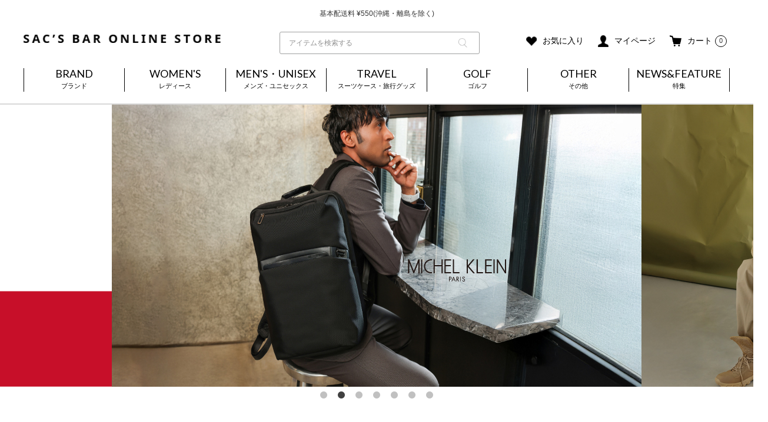

--- FILE ---
content_type: text/html;charset=UTF-8
request_url: https://sacsbar.com/
body_size: 27861
content:
<!DOCTYPE html>
<html lang="ja"><head>
  <meta charset="UTF-8">
  
  <title>SAC&#x27;S BAR ONLINE STORE | サックスバー 公式通販</title>
  <meta name="viewport" content="width=device-width">


    <meta name="description" content="全国約600店舗サックスバー公式通販。ドメスティックブランドをセレクトした大人のためのバッグ、財布を中心にファッション雑貨を扱うセレクトショップ。">
    <meta name="keywords" content="バッグ,財布,通販">
  
  <link rel="stylesheet" href="https://sacsbar.itembox.design/system/fs_style.css?t=20251118042546">
  <link rel="stylesheet" href="https://sacsbar.itembox.design/generate/theme6/fs_theme.css?t=20251118042546">
  <link rel="stylesheet" href="https://sacsbar.itembox.design/generate/theme6/fs_original.css?t=20251118042546">
  
  
  
  
  
  
  <script>
    window._FS=window._FS||{};_FS.val={"tiktok":{"enabled":true,"pixelCode":"D264G1RC77U89ODD2OF0"},"recaptcha":{"enabled":false,"siteKey":null},"clientInfo":{"memberId":"guest","fullName":"ゲスト","lastName":"","firstName":"ゲスト","nickName":"ゲスト","stageId":"","stageName":"","subscribedToNewsletter":"false","loggedIn":"false","totalPoints":"","activePoints":"","pendingPoints":"","purchasePointExpiration":"","specialPointExpiration":"","specialPoints":"","pointRate":"","companyName":"","membershipCardNo":"","wishlist":"","prefecture":""},"recommend3":{"measurable":true,"recommendable":true,"sandbox":false},"enhancedEC":{"ga4Dimensions":{"userScope":{"login":"{@ member.logged_in @}","stage":"{@ member.stage_order @}"}},"amazonCheckoutName":"Amazon Pay","measurementId":"G-J3GD73PF3H","dimensions":{"dimension1":{"key":"log","value":"{@ member.logged_in @}"},"dimension2":{"key":"mem","value":"{@ purchase.type @}"}}},"shopKey":"sacsbar","device":"PC","cart":{"stayOnPage":false}};
  </script>
  
  <script src="/shop/js/webstore-nr.js?t=20251118042546"></script>
  <script src="/shop/js/webstore-vg.js?t=20251118042546"></script>
  
  
    <script defer src="https://analytics.contents.by-fw.jp/script/v0/flywheel.js"></script>
    <script src="https://static.contents.by-fw.jp/flywheelRecommend/v0/flywheelHistory.js"></script>
    <script src="https://static.contents.by-fw.jp/flywheelRecommend/v0/flywheelRecommend.js"></script>
  
  
  
  
  
    <meta property="og:title" content="SAC&#x27;S BAR ONLINE STORE | サックスバー 公式通販">
    <meta property="og:type" content="website">
    <meta property="og:url" content="https://sacsbar.com/?s&#x3D;%D9%82%D8%A7%D9%84%DB%8C%D8%A8%D8%A7%D9%81+%D8%AA%D8%B1%D8%A7%D9%85%D9%BE+%D8%AC%D8%A7%DB%8C%D8%B2%D9%87+%D8%B5%D9%84%D8%AD+%D9%86%D9%88%D8%A8%D9%84">
    <meta property="og:site_name" content="サックスバー ネット公式通販サイト">
    <meta property="og:description" content="全国約600店舗サックスバー公式通販。ドメスティックブランドをセレクトした大人のためのバッグ、財布を中心にファッション雑貨を扱うセレクトショップ。">
  
  
  
    <script type="text/javascript" >
      document.addEventListener('DOMContentLoaded', function() {
        _FS.CMATag('{"fs_member_id":"{@ member.id @}","fs_page_kind":"top"}')
      })
    </script>
  
  
    <script>
      !function (w, d, t) {
        w.TiktokAnalyticsObject=t;var ttq=w[t]=w[t]||[];ttq.methods=["page","track","identify","instances","debug","on","off","once","ready","alias","group","enableCookie","disableCookie"],ttq.setAndDefer=function(t,e){t[e]=function(){t.push([e].concat(Array.prototype.slice.call(arguments,0)))}};for(var i=0;i<ttq.methods.length;i++)ttq.setAndDefer(ttq,ttq.methods[i]);ttq.instance=function(t){for(var e=ttq._i[t]||[],n=0;n<ttq.methods.length;n++)ttq.setAndDefer(e,ttq.methods[n]);return e},ttq.load=function(e,n){var i="https://analytics.tiktok.com/i18n/pixel/events.js";ttq._i=ttq._i||{},ttq._i[e]=[],ttq._i[e]._u=i,ttq._t=ttq._t||{},ttq._t[e]=+new Date,ttq._o=ttq._o||{},ttq._o[e]=n||{},ttq._partner = ttq._partner || "FutureShop";var o=document.createElement("script");o.type="text/javascript",o.async=!0,o.src=i+"?sdkid="+e+"&lib="+t;var a=document.getElementsByTagName("script")[0];a.parentNode.insertBefore(o,a)};
        ttq.load('D264G1RC77U89ODD2OF0');
        ttq.page();
      }(window, document, 'fsttq');
    </script>
  
  <!-- Fav and touch icons -->
<link rel="icon" href="https://sacsbar.itembox.design/item/img/favicon/favicon.ico?t=20260129150816" type="image/x-icon">
<link rel="shortcut icon" type="image/x-icon" href="https://sacsbar.itembox.design/item/img/favicon/32-icon.ico?t=20260129150816">
<link rel="apple-touch-icon" size="152x152" href="https://sacsbar.itembox.design/item/img/favicon/apple-touch-icon-152x152.png?t=20260129150816">
<link rel="icon" type="image/png" size="152x152" href="https://sacsbar.itembox.design/item/img/favicon/android-chrome-152x152.png?t=20260129150816">
<link rel="stylesheet" href="https://sacsbar.itembox.design/item/libs/css/sanitize.css?t=20260129150816">
<link rel="stylesheet" href="https://sacsbar.itembox.design/item/libs/css/reset.css?t=20260129150816">

<link rel="stylesheet" href="https://sacsbar.itembox.design/item/libs/css/slick.css?t=20260129150816">
<link rel="stylesheet" href="https://sacsbar.itembox.design/item/libs/css/slick-theme.css?t=20260129150816">
<link rel="stylesheet" href="https://sacsbar.itembox.design/item/libs/css/common.css?t=20260129150816">
<link rel="stylesheet" href="https://sacsbar.itembox.design/item/libs/css/lower.css?t=20260129150816">
<link rel="stylesheet" href="https://sacsbar.itembox.design/item/libs/css/drawer.css?t=20260129150816">
<link rel="stylesheet" href="https://sacsbar.itembox.design/item/libs/css/store.css?t=20260129150816">
<link rel="stylesheet" href="https://sacsbar.itembox.design/item/libs/css/style.css?t=20260129150816">

<link rel="stylesheet" href="https://sacsbar.itembox.design/item/libs/css/search.css?t=20260129150816">

<link rel="stylesheet" href="https://sacsbar.itembox.design/item/libs/css/system.css?t=20260129150816">

<link href="https://fonts.googleapis.com/earlyaccess/notosansjp.css">
<link href="https://fonts.googleapis.com/css2?family=Lato:wght@300;400;700;900&display=swap" rel="stylesheet">



<script type="text/javascript" src="https://api.awoo.org/libs/9005474218/aaio-latest.min.js"></script>

<link rel="stylesheet" href="https://sacsbar.itembox.design/item/libs/css/index-v4.css?t=20260129150816">
<script async src="https://www.googletagmanager.com/gtag/js?id=G-J3GD73PF3H"></script>

<script><!--
_FS.setTrackingTag('%3Cscript+type%3D%22text%2Fjavascript%22+src%3D%22%2F%2Fdynamic.criteo.com%2Fjs%2Fld%2Fld.js%3Fa%3D104983%22+async%3D%22true%22%3E%3C%2Fscript%3E%0A%3Cscript+src%3D%22https%3A%2F%2Ftracking.leeep.jp%2Fv1%2Ftracking%2Fjs%22%3E%3C%2Fscript%3E%0A%3Cscript+src%3D%22https%3A%2F%2Fcite.leeep.jp%2Fv2%2Fembed%2Fjs%22+defer%3E%3C%2Fscript%3E%0A%3Cscript+defer%3E%0A++++const+site_id+%3D+%221032098594145964032%22%0A++++const+uid+%3D+%22%7B%40+member.id+%40%7D%22%0A++++ParteTracking.viewPage%28%7B%0A++++++++site_id%3A+site_id%2C%0A++++++++product_id%3A+window%5B%27product_id%27%5D%2C%0A++++++++uid%3A+uid%2C%0A++++%7D%29%3B%0A++++document.addEventListener%28%27DOMContentLoaded%27%2C+_+%3D%3E+%7B%0A++++++++LeeepCite.init%28%7Bsite_id%3A+site_id%2C+product_id%3A+window%5B%27product_id%27%5D%2C+uid%3A+uid%7D%29%3B%0A++++%7D%29%3B%0A%3C%2Fscript%3E%0A%3Cscript+async+src%3D%22https%3A%2F%2Fs.yimg.jp%2Fimages%2Flisting%2Ftool%2Fcv%2Fytag.js%22%3E%3C%2Fscript%3E%0A%3Cscript%3E%0Awindow.yjDataLayer+%3D+window.yjDataLayer+%7C%7C+%5B%5D%3B%0Afunction+ytag%28%29+%7B+yjDataLayer.push%28arguments%29%3B+%7D%0Aytag%28%7B%22type%22%3A%22ycl_cookie%22%7D%29%3B%0A%3C%2Fscript%3E%0A%3C%21--+Google+tag+%28gtag.js%29+--%3E%0A%3Cscript+async+src%3D%22https%3A%2F%2Fwww.googletagmanager.com%2Fgtag%2Fjs%3Fid%3DG-J3GD73PF3H%22%3E%3C%2Fscript%3E%0A%3Cscript%3E%0A++window.dataLayer+%3D+window.dataLayer+%7C%7C+%5B%5D%3B%0A++function+gtag%28%29%7BdataLayer.push%28arguments%29%3B%7D%0A++gtag%28%27js%27%2C+new+Date%28%29%29%3B%0A%0A++gtag%28%27config%27%2C+%27G-J3GD73PF3H%27%2C+%7B+%27+allow_enhanced_conversions%27%3Atrue+%7D%29%3B%0A%3C%2Fscript%3E%0A%0A%3C%21--+Meta+Pixel+Code+--%3E%0A%3Cscript%3E%0A%21function%28f%2Cb%2Ce%2Cv%2Cn%2Ct%2Cs%29%0A%7Bif%28f.fbq%29return%3Bn%3Df.fbq%3Dfunction%28%29%7Bn.callMethod%3F%0An.callMethod.apply%28n%2Carguments%29%3An.queue.push%28arguments%29%7D%3B%0Aif%28%21f._fbq%29f._fbq%3Dn%3Bn.push%3Dn%3Bn.loaded%3D%210%3Bn.version%3D%272.0%27%3B%0An.queue%3D%5B%5D%3Bt%3Db.createElement%28e%29%3Bt.async%3D%210%3B%0At.src%3Dv%3Bs%3Db.getElementsByTagName%28e%29%5B0%5D%3B%0As.parentNode.insertBefore%28t%2Cs%29%7D%28window%2C+document%2C%27script%27%2C%0A%27https%3A%2F%2Fconnect.facebook.net%2Fen_US%2Ffbevents.js%27%29%3B%0Afbq%28%27init%27%2C+%27200611682678594%27%29%3B%0Afbq%28%27track%27%2C+%27PageView%27%29%3B%0A%3C%2Fscript%3E%0A%3Cnoscript%3E%3Cimg+height%3D%221%22+width%3D%221%22+style%3D%22display%3Anone%22%0Asrc%3D%22https%3A%2F%2Fwww.facebook.com%2Ftr%3Fid%3D200611682678594%26ev%3DPageView%26noscript%3D1%22%0A%2F%3E%3C%2Fnoscript%3E%0A%3C%21--+End+Meta+Pixel+Code+--%3E%0A%3Cinput+type%3D%22hidden%22+name%3D%22bdCustomerId%22+id%3D%22bdCustomerId%22+value%3D%22%7B%40+member.id+%40%7D%22%3E%0A%3Cscript+src%3D%22https%3A%2F%2Fd.shutto-translation.com%2Ftrans.js%3Fid%3D47214%22%3E%3C%2Fscript%3E%0A%3Cscript%3E%21function%28e%2Ct%2Ca%2Cn%2Cs%2Cr%29%7Be%5Bs%5D%3De%5Bs%5D%7C%7C%5B%5D%3Bvar+c%3Dnew+URLSearchParams%28e.location.search%29.get%28r%29%7C%7Ca.getItem%28r%29%2Ci%3Dt.getElementsByTagName%28n%29%5B0%5D%2Co%3Dt.createElement%28n%29%2Cp%3Dnew+URL%28%22https%3A%2F%2Fsearch.visenze.com%2Fv2%2Fdeploy-configs%3Fapp_key%3Dd72d5195924f3813ab783b4c50132c5e%22%29%3Bc%26%26%28p.searchParams.append%28%22debug_id%22%2Cc%29%2Ca.setItem%28r%2Cc%29%29%2Co.async%3D%210%2Co.src%3Dp%2Ci.parentNode.insertBefore%28o%2Ci%29%7D%28window%2Cdocument%2ClocalStorage%2C%22script%22%2C%22visenzeLayer%22%2C%22visenzeDebugId%22%29%3B%3C%2Fscript%3E%0A%0A%3Cscript+type%3D%22text%2Fjavascript%22%3E%0Alet+startTime+%3D+Date.now%28%29%3B%0Afunction+visenzeCallback+%28%29+%7B%0A++window.visenzeSearchWidget+%3D+window.visenzeWidget5536%3B%0A++console.debug%28%27visenzeSearchWidget+is+initialized+in+%27+%2B+%28Date.now%28%29+-+startTime%29+%2B+%27ms%27%29%3B%0A%7D%0A%21function%28x%2Ce%2Ct%2Cn%2Cr%2Ci%2Ca%29%7Bvar+o%3DlocalStorage.getItem%28%22va-uid%22%29%7C%7Cfunction+x%28%29%7Blet+e%3Dnew+Date%28%29.getTime%28%29%2Ct%3D%22xxxxxxxx.xxxx.4xxx.yxxx.xxxxxxxxxxxx%22.replace%28%2F%5Bxy%5D%2Fg%2Cx%3D%3E%7Blet+t%3D%28e%2B16*Math.random%28%29%29%2516%7C0%3Breturn+e%3DMath.floor%28e%2F16%29%2C%28%22x%22%3D%3D%3Dx%3Ft%3A3%26t%7C8%29.toString%2816%29%7D%29%3Breturn+t%7D%28%29%2Cc%3Dx.getElementsByTagName%28e%29%5B0%5D%2Cd%3Dx.createElement%28e%29%2Cg%3Dnew+URL%28%60https%3A%2F%2Fsearch.visenze.com%2Fv2%2Fwidget-init%3Fapp_key%3D%24%7Bt%7D%26placement_id%3D%24%7Bn%7D%26container%3D%24%7Br%7D%26uid%3D%24%7Bo%7D%60%29%3Bi%26%26%28g%2B%3D%60%26contexts%3D%24%7Bi%7D%60%29%2Cd.async%3D%210%2Cd.src%3Dg%2Cd.onload%3Dfunction%28%29%7Ba%26%26a%28%29%7D%2Cc.parentNode.insertBefore%28d%2Cc%29%7D%28document%2C%22script%22%2C%221bb6bec10671be4a10f5dc11eb40d830%22%2C%225536%22%2C%22.ps-widget-5536%22%2C+%22%22%2C+visenzeCallback%29%3B%0A%3C%2Fscript%3E%0A%0A%0A%3Cscript+defer+id%3D%22makip-common-tag%22+src%3D%22https%3A%2F%2Fec.common.makip.co.jp%2Ftag%2Findex.js%22+data-cid%3D%22SRUpF7dedqlpH8%22+data-cuid%3D%22%7B%40+member.id+%40%7D%22+data-rank%3D%22%7B%40+member.stage_name+%40%7D%22%3E%3C%2Fscript%3E%0A');
--></script>
</head>
<body class="fs-body-top" id="fs_Top">
<script><!--
_FS.setTrackingTag('%3Cscript%3E%0A%28function%28w%2Cd%2Cs%2Cc%2Ci%29%7Bw%5Bc%5D%3Dw%5Bc%5D%7C%7C%7B%7D%3Bw%5Bc%5D.trackingId%3Di%3B%0Avar+f%3Dd.getElementsByTagName%28s%29%5B0%5D%2Cj%3Dd.createElement%28s%29%3Bj.async%3Dtrue%3B%0Aj.src%3D%27%2F%2Fcdn.contx.net%2Fcollect.js%27%3Bf.parentNode.insertBefore%28j%2Cf%29%3B%0A%7D%29%28window%2Cdocument%2C%27script%27%2C%27contx%27%2C%27CTX-x-hEte67H9%27%29%3B%0A%3C%2Fscript%3E%0A%0A%3Cscript+type%3D%22text%2Fjavascript%22%3E%0Awindow.criteo_q+%3D+window.criteo_q+%7C%7C+%5B%5D%3B%0Awindow.criteo_q.push%28%0A%09%09%7B+event%3A+%22setAccount%22%2C+account%3A+%22104983%22+%7D%2C+%0A%09%09%7B+event%3A+%22setSiteType%22%2C+type%3A+%22d%22+%7D%2C+%0A%09%09%7B+event%3A+%22viewHome%22%7D%2C%0A%09%09%7B+event%3A+%22setCustomerId%22%2C+id%3A+%22%7B%40+member.id+%40%7D%22+%7D%0A%29%3B+%0A%3C%2Fscript%3E%0A%3C%21--+b-dash+tag+manager+--%3E%0A%3Cscript+type%3D%22text%2Fjavascript%22+src%3D%22%2F%2Fcdn.activity.smart-bdash.com%2Ftag-manager%2Fbd-hl6ae2%2Fbtm.js%22+charset%3D%22UTF-8%22%3E%3C%2Fscript%3E%0A%3C%21--+end+b-dash+tag+manager+--%3E');
--></script>
<div class="fs-l-page">
<!--header-top_bar-->
<div class="header-top_bar">
  <div class="ticker">
    <ul>
      <li>お買い上げ合計¥3,980以上で送料無料</li>
      <li>基本配送料 &yen;550(沖縄・離島を除く)</li>
     </ul>
  </div>
</div>
<!--//header-top_bar-->
 <!--202505改修header-->
  <header class="header menu04">



    <div class="flex wrapper header-content">
      <h1 class="logo"><a href="https://sacsbar.com/"><img src="https://sacsbar.itembox.design/item/img/common/logo.png" alt="SAC’S BAR ONLINE STORE"></a></h1>

<div class="charatora_logo" style="display: none;"><a href="/c/character"><img src="https://sacsbar.itembox.design/item/img/charactor/charatrastation.svg" alt="キャラトラステーション"></a></div>



  <!--2025-05-14　検索フォーム-->

<div class="ctm_search">
<form action="/p/search">
  <div class="search-keyword">
    <div class="search-keyword-wrap">
      <div class="inputBox no-sort">
        <input type="text" name="keyword" id="q" maxlength="1000" value="" placeholder="アイテムを検索する" class=""><button type="submit" class="keyword-submit"><img src="https://sacsbar.itembox.design/item/img/icon/icon_search_gray.png" alt="search"></button>

      </div>

    </div>
  </div>
  
</form>
</div>
 <!--//2025-05-14　検索フォーム-->
      <div class="subnavi">
          <ul class="clearfix">
            <li class="heart"><a href="https://sacsbar.com/my/wishlist"><img src="https://sacsbar.com/wp-content/themes/sacsbar/img/icon/icon_heart.png" alt="お気に入り"><span class="text">お気に入り</span></a></li>


            <li class="mypage"><a href="https://sacsbar.com/my/top"><img src="https://sacsbar.com/wp-content/themes/sacsbar/img/icon/icon_member.png" alt="マイページ"><span class="text">マイページ</span></a></li>
            <li class="cart"><a href="https://sacsbar.com/p/cart?type=purchase"><img src="https://sacsbar.com/wp-content/themes/sacsbar/img/icon/icon_cart_sp.png" alt="カート"><span class="text">カート</span></a><span class="fs-client-cart-count">0</span></li>


          </ul>
        </div>
      <div class="navToggle">
        <span></span>
        <span></span>
        <span></span>
      </div>
<!--<div class="sp_h_searchBtn"><a href="/f/search?q=&r=group1:stock0001"><img src="https://sacsbar.itembox.design/item/img/icon/icon_search2_sp.png" alt=""></a></div>-->
<!--subnavi2-->
      <div class="subnavi2 pc">
        <ul>
          <li><a href="/p/about/shipping-payment">ご利用ガイド</a></li>
          <li><a href="/p/newsletter/subscribe">メールマガジン登録</a></li>
        </ul>
      </div>
<!--//subnavi2-->
    </div>





    <nav class="gnavi globalMenuSp pc pt20 pb20">
      <ul class="flex wrapper menu04">
        <li><span class="menutrigger menutrigger01">BRAND<span>ブランド</span></span></li>
        <li><span class="menutrigger menutrigger02">WOMEN'S<span>レディース</span></span></li>
        <li><span class="menutrigger menutrigger03">MEN'S・UNISEX<span>メンズ・ユニセックス</span></span></li>

        <li><span class="menutrigger menutrigger04">TRAVEL<span>スーツケース・旅行グッズ</span></span></li>
        <li><span class="menutrigger menutrigger06">GOLF<span>ゴルフ</span></span></li>
        <li><span class="menutrigger menutrigger05">OTHER<span>その他</span></span></li>
        <li><a href="https://sacsbar.com/news">NEWS&FEATURE<span>特集</span></a></li>
      </ul>
    </nav>
    <div class="dropmenu dropmenu01">
      <div>
        <div class="innerwidth clearfix">
          <ul>
<li><a href="https://sacsbar.com/c/brand/brand-b/briefing"><span class="alph">BRIEFING</span><span class="kana">ブリーフィング</span></a></li>
<li><a href="https://sacsbar.com/c/brand/brand-c/castelbajac"><span class="alph">CASTELBAJAC</span><span class="kana">カステルバジャック</span></a></li>
<!--<li><a href="https://sacsbar.com/c/brand/brand-c/ckcalvinklein"><span class="alph">CK CALVIN KLEIN</span><span class="kana">シーケーカルバンクライン</span></a></li>-->
<li><a href="https://sacsbar.com/c/brand/brand-e/efffy"><span class="alph">efffy</span><span class="kana">エフィー</span></a></li>
<li><a href="https://sacsbar.com/c/brand/brand-f/ficcebrave"><span class="alph">Ficce Brave</span><span class="kana">フィセブレイブ</span></a></li>
<li><a href="https://sacsbar.com/c/brand/brand-f/fowler"><span class="alph">FOWLER</span><span class="kana">ファウラー</span></a></li>
<li><a href="https://sacsbar.com/c/brand/brand-i/innovator"><span class="alph">INNOVATOR</span><span class="kana">イノベーター</span></a></li>
<li><a href="https://sacsbar.com/c/brand/brand-k/kissora"><span class="alph">kissora</span><span class="kana">キソラ</span></a></li>
<li><a href="https://sacsbar.com/c/brand/brand-n/naughtiam"><span class="alph">NAUGHTIAM</span><span class="kana">ノーティアム</span></a></li>
<li><a href="https://sacsbar.com/c/brand/brand-o/orobianco"><span class="alph">OROBIANCO</span><span class="kana">オロビアンコ</span></a></li>
<li><a href="https://sacsbar.com/c/brand/brand-p/plug"><span class="alph">Plug</span><span class="kana">プラグ</span> </a></li>
<li><a href="https://sacsbar.com/c/brand/brand-p/porter"><span class="alph">PORTER</span><span class="kana">ポーター</span> </a></li>
<li><a href="https://sacsbar.com/c/brand/brand-p/potr"><span class="alph">POTR</span><span class="kana">ピー・オー・ティー・アール</span> </a></li>
<li><a href="https://sacsbar.com/c/brand/brand-q/questcequeledesign"><span class="alph">Quest ce Que Le Design</span><span class="kana">ケスクルデザイン</span></a></li>
<li><a href="https://sacsbar.com/c/brand/brand-s/salonderuban"><span class="alph">SALON de RUBAN</span><span class="kana">サロン ド ルヴァン</span></a></li>
<li><a href="https://sacsbar.com/c/brand/brand-s/smartpeople"><span class="alph">SMART PEOPLE</span><span class="kana">スマートピープル</span></a></li>
<li><a href="https://sacsbar.com/c/brand/brand-t/takeokikuchi"><span class="alph">TAKEO KIKUCHI</span><span class="kana">タケオキクチ</span></a></li>
<li><a href="https://sacsbar.com/c/brand/brand-t/transcontinents"><span class="alph">TRANS CONTINENTS</span><span class="kana">トランスコンチネンツ</span></a></li>
<li><a href="https://sacsbar.com/c/brand/brand-t/transitlounge"><span class="alph">TRANSIT LOUNGE</span><span class="kana">トランジットラウンジ</span></a></li>


<li><a href="https://sacsbar.com/c/brand">その他のブランド</a></li>
          </ul>

        </div>
      </div>
    </div>
    <div class="dropmenu dropmenu03">
      <div>
        <div class="innerwidth clearfix">
          <ul>
            <li><a href="https://sacsbar.com/c/mens/mens-brief">ブリーフケース</a></li>
<li><a href="https://sacsbar.com/c/mens/mens-backp">リュック</a></li>
<li><a href="https://sacsbar.com/c/mens/mens-tote">トートバッグ</a></li>
<li><a href="https://sacsbar.com/c/mens/mens-shoul">ショルダーバッグ</a></li>
<li><a href="https://sacsbar.com/c/mens/mens-body">ボディバッグ</a></li>
<li><a href="https://sacsbar.com/c/mens/mens-waisp">ウエストバッグ</a></li>
<li><a href="https://sacsbar.com/c/mens/mens-bosto">ボストンバッグ</a></li>
<li><a href="https://sacsbar.com/c/mens/mens-clutc">クラッチバッグ</a></li>
<li><a href="https://sacsbar.com/c/mens/mens-drivi">ドライビングトート</a></li>
<li><a href="https://sacsbar.com/c/mens/mens-saco">サコッシュ</a></li>
<li><a href="https://sacsbar.com/c/mens/mens-pouc">ポーチ</a></li>
<li><a href="https://sacsbar.com/c/mens/mens-ecob">エコレジバッグ</a></li>
<li><a href="https://sacsbar.com/c/mens/mens-lowal">長財布</a></li>
<li><a href="https://sacsbar.com/c/mens/mens-bfwal">二つ折り財布</a></li>
<li><a href="https://sacsbar.com/c/mens/mens-tfwal">三つ折り財布</a></li>
<li><a href="https://sacsbar.com/c/mens/mens-miwal">ミニ財布</a></li>
<li><a href="https://sacsbar.com/c/mens/mens-coinc">コインケース</a></li>
<li><a href="https://sacsbar.com/c/mens/mens-namec">名刺入れ</a></li>
<li><a href="https://sacsbar.com/c/mens/mens-passc">カードケース・パスケース</a></li>
<li><a href="https://sacsbar.com/c/mens/mens-keyc">キーケース・キーホルダー</a></li>
<li><a href="https://sacsbar.com/c/mens/mens-monc">マネークリップ</a></li>
<li><a href="https://sacsbar.com/c/mens/mens-sclut">スマートクラッチ・多機能ケース</a></li>
<li><a href="https://sacsbar.com/c/mens/mens-pccase">PCケース</a></li>
<li><a href="https://sacsbar.com/c/sale/sale_mens_uni_sex">SALE</a></li>

          </ul>

        </div>
      </div>
    </div>
    <div class="dropmenu dropmenu02">
      <div>
        <div class="innerwidth clearfix">
          <ul>
            <li><a href="https://sacsbar.com/c/womens/womens-handb">ハンドバッグ</a></li>
<li><a href="https://sacsbar.com/c/womens/womens-tote">トートバッグ</a></li>
<li><a href="https://sacsbar.com/c/womens/womens-shoul">ショルダーバッグ</a></li>
<li><a href="https://sacsbar.com/c/womens/womens-backp">リュック</a></li>
<li><a href="https://sacsbar.com/c/womens/womens-body">ボディバッグ</a></li>
<li><a href="https://sacsbar.com/c/womens/womens-waisp">ウエストバッグ</a></li>
<li><a href="https://sacsbar.com/c/womens/womens-bosto">ボストンバッグ</a></li>
<li><a href="https://sacsbar.com/c/womens/womens-clutc">クラッチバッグ</a></li>
<li><a href="https://sacsbar.com/c/womens/womens-brief">ブリーフケース</a></li>
<li><a href="https://sacsbar.com/c/womens/womens-saco">サコッシュ</a></li>
<li><a href="https://sacsbar.com/c/womens/womens-pouc">ポーチ</a></li>
<li><a href="https://sacsbar.com/c/womens/womens-ecob">エコレジバッグ</a></li>
<li><a href="https://sacsbar.com/c/womens/womens-fbag">折りたたみバッグ</a></li>
<li><a href="https://sacsbar.com/c/womens/womens-lowal">長財布</a></li>
<li><a href="https://sacsbar.com/c/womens/womens-bfwal">二つ折り財布</a></li>
<li><a href="https://sacsbar.com/c/womens/womens-tfwal">三つ折り財布</a></li>
<li><a href="https://sacsbar.com/c/womens/womens-miwal">ミニ財布</a></li>
<li><a href="https://sacsbar.com/c/womens/womens-coinc">コインケース</a></li>
<li><a href="https://sacsbar.com/c/womens/womens-namec">名刺入れ</a></li>
<li><a href="https://sacsbar.com/c/womens/womens-passc">カードケース・パスケース</a></li>
<li><a href="https://sacsbar.com/c/womens/womens-keyc">キーケース・キーホルダー</a></li>
<li><a href="https://sacsbar.com/c/sale/sale_ladys">SALE</a></li>
          </ul>
        </div>
      </div>
    </div>
    <div class="dropmenu dropmenu04">
      <div>
        <div class="innerwidth clearfix">
          <ul>
   
<li class="drawer-menu-sub_top"><div class="drawer-menu-sub_top_ttl"><a href="https://sacsbar.com/c/travel">トラベルTOP</a></div>
<ul class="drawer-menu-sub-sub">
  <li><a href="https://sacsbar.com/c/travel/travel-ss">1～3泊 ～40L【SS】</a></li>
<li><a href="https://sacsbar.com/c/travel/travel-s">3～5泊 41～60L【S】</a></li>
<li><a href="https://sacsbar.com/c/travel/travel-m">5～7泊 61～80L【M】</a></li>
<li><a href="https://sacsbar.com/c/travel/travel-l">7～10泊 81～100L【L】</a></li>
<li><a href="https://sacsbar.com/c/travel/travel-ll">10泊～ 101L～【LL】</a></li>
<li><a href="https://sacsbar.com/c/travel/travel-carry">機内持ち込み可能サイズ</a></li>
<!-- <li><a href="https://sacsbar.com/c/travel/travel-hc">ハードキャリー</a></li> -->
<li><a href="https://sacsbar.com/c/travel/travel-sc">ソフトキャリー</a></li>
<li><a href="https://sacsbar.com/c/travel/travel-bosc">ボストンキャリー</a></li>
<!-- <li><a href="https://sacsbar.com/c/travel/travel-bgc">ビジネスキャリー</a></li>
<li><a href="https://sacsbar.com/c/travel/travel-bpkc">リュックキャリー</a></li> -->
<li><a href="https://sacsbar.com/c/travel/travel-trav">旅行グッズ</a></li>

</ul></li>


          </ul>
        </div>
      </div>
    </div>
    <div class="dropmenu dropmenu05">
      <div>
        <div class="innerwidth clearfix">
          <ul>
            <li><a href="https://sacsbar.com/c/other/other-belts">ベルト・サスペンダー</a></li>
<li><a href="https://sacsbar.com/c/other/other-acc">アクセサリー</a></li>
<li><a href="https://sacsbar.com/c/other/other-umbre">傘</a></li>
<li><a href="https://sacsbar.com/c/other/other-hat">帽子</a></li>
<li><a href="https://sacsbar.com/c/other/other-stati">文房具</a></li>
<li><a href="https://sacsbar.com/c/other/other-appa">アパレル</a></li>
<li><a href="https://sacsbar.com/c/other/other-glass">サングラス・メガネケース</a></li>
<li><a href="https://sacsbar.com/c/other/other-muff">マフラー・ストール</a></li>
<li><a href="https://sacsbar.com/c/other/other-glove">手袋・アームウォーマー</a></li>
<li><a href="https://sacsbar.com/c/other/other-shoes">シューズ</a></li>
<li><a href="https://sacsbar.com/c/other/other-neck">ネクタイ・ポケットチーフ</a></li>
<li><a href="https://sacsbar.com/c/other/other-watch">腕時計</a></li>
<li><a href="https://sacsbar.com/c/other/other-kitc">雑貨・家電</a></li>
<li><a href="https://sacsbar.com/c/other/other-smoke">喫煙具</a></li>
<li><a href="https://sacsbar.com/c/other/other-sp">スマートフォンケース</a></li>
<li><a href="https://sacsbar.com/c/other/other-pets">ペット</a></li>
<li><a href="https://sacsbar.com/c/other/other-shoppingcarry">ショッピングキャリー</a></li>
<li><a href="https://sacsbar.com/c/other/other-earmuff">耳当て・イヤーマフ</a></li>
<li><a href="https://sacsbar.com/c/other/other-cosme">コスメ・スキンケア</a></li>
<li><a href="/c/other/randoseru">ランドセル</a></li>
<li><a href="https://sacsbar.com/c/sale/sale_other">SALE</a></li>

          </ul>
        </div>
      </div>
    </div>
<div class="dropmenu dropmenu06">
      <div>
        <div class="innerwidth clearfix">
          <ul>
            <li><a href="/c/golf/golf-item">カテゴリで探す</a></li>
<li><a href="/c/golf/golf-brand">ブランドで探す</a></li>

          </ul>
        </div>
      </div>
    </div>



    <div class="drawer-overlay"></div>
    <nav class="drawer sp">
      <div class="drawer-container">
        <p class="drawer-logo"><a href="https://sacsbar.com/">SAC’S BAR ONLINE STORE</a></p>
        <ul class="drawer-user">
          <li><a href="https://sacsbar.com/p/login">ログイン</a></li>
          <li><a href="https://sacsbar.com/p/register">会員登録</a></li>
          <li><a href="https://sacsbar.com/my/wishlist">お気に入り</a></li>
        </ul>

        <div class="drawer-searchform1">
          <ul class="drawer-menu1">
            <li class="menu-level"><span class="block"><span class="menu-en">BRAND</span>ブランド</span>
              <ul class="drawer-menu-sub">
<li><a href="https://sacsbar.com/c/brand/brand-b/briefing"><span class="alph">BRIEFING</span><span class="kana">ブリーフィング</span></a></li>
<li><a href="https://sacsbar.com/c/brand/brand-c/castelbajac"><span class="alph">CASTELBAJAC</span><span class="kana">カステルバジャック</span></a></li>
<!--<li><a href="https://sacsbar.com/c/brand/brand-c/ckcalvinklein"><span class="alph">CK CALVIN KLEIN</span><span class="kana">シーケーカルバンクライン</span></a></li>-->
<li><a href="https://sacsbar.com/c/brand/brand-e/efffy"><span class="alph">efffy</span><span class="kana">エフィー</span></a></li>
<li><a href="https://sacsbar.com/c/brand/brand-f/ficcebrave"><span class="alph">Ficce Brave</span><span class="kana">フィセブレイブ</span></a></li>
<li><a href="https://sacsbar.com/c/brand/brand-f/fowler"><span class="alph">FOWLER</span><span class="kana">ファウラー</span></a></li>
<li><a href="https://sacsbar.com/c/brand/brand-i/innovator"><span class="alph">INNOVATOR</span><span class="kana">イノベーター</span></a></li>
<li><a href="https://sacsbar.com/c/brand/brand-k/kissora"><span class="alph">kissora</span><span class="kana">キソラ</span></a></li>
<li><a href="https://sacsbar.com/c/brand/brand-n/naughtiam"><span class="alph">NAUGHTIAM</span><span class="kana">ノーティアム</span></a></li>
<li><a href="https://sacsbar.com/c/brand/brand-o/orobianco"><span class="alph">OROBIANCO</span><span class="kana">オロビアンコ</span></a></li>
<li><a href="https://sacsbar.com/c/brand/brand-p/plug"><span class="alph">Plug</span><span class="kana">プラグ</span> </a></li>
<li><a href="https://sacsbar.com/c/brand/brand-p/porter"><span class="alph">PORTER</span><span class="kana">ポーター</span> </a></li>
<li><a href="https://sacsbar.com/c/brand/brand-p/potr"><span class="alph">POTR</span><span class="kana">ピー・オー・ティー・アール</span> </a></li>
<li><a href="https://sacsbar.com/c/brand/brand-q/questcequeledesign"><span class="alph">Quest ce Que Le Design</span><span class="kana">ケスクルデザイン</span></a></li>
<li><a href="https://sacsbar.com/c/brand/brand-s/salonderuban"><span class="alph">SALON de RUBAN</span><span class="kana">サロン ド ルヴァン</span></a></li>
<li><a href="https://sacsbar.com/c/brand/brand-s/smartpeople"><span class="alph">SMART PEOPLE</span><span class="kana">スマートピープル</span></a></li>
<li><a href="https://sacsbar.com/c/brand/brand-t/takeokikuchi"><span class="alph">TAKEO KIKUCHI</span><span class="kana">タケオキクチ</span></a></li>
<li><a href="https://sacsbar.com/c/brand/brand-t/transcontinents"><span class="alph">TRANS CONTINENTS</span><span class="kana">トランスコンチネンツ</span></a></li>
<li><a href="https://sacsbar.com/c/brand/brand-t/transitlounge"><span class="alph">TRANSIT LOUNGE</span><span class="kana">トランジットラウンジ</span></a></li>


<li><a href="https://sacsbar.com/c/brand">その他のブランド</a></li>
              </ul>
            </li>
            <li class="menu-level"><span class="block"><span class="menu-en">WOMEN’S</span>レディース</span>
              <ul class="drawer-menu-sub">
                <li><a href="https://sacsbar.com/c/womens/womens-handb">ハンドバッグ</a></li>
<li><a href="https://sacsbar.com/c/womens/womens-tote">トートバッグ</a></li>
<li><a href="https://sacsbar.com/c/womens/womens-shoul">ショルダーバッグ</a></li>
<li><a href="https://sacsbar.com/c/womens/womens-backp">リュック</a></li>
<li><a href="https://sacsbar.com/c/womens/womens-body">ボディバッグ</a></li>
<li><a href="https://sacsbar.com/c/womens/womens-waisp">ウエストバッグ</a></li>
<li><a href="https://sacsbar.com/c/womens/womens-bosto">ボストンバッグ</a></li>
<li><a href="https://sacsbar.com/c/womens/womens-clutc">クラッチバッグ</a></li>
<li><a href="https://sacsbar.com/c/womens/womens-brief">ブリーフケース</a></li>
<li><a href="https://sacsbar.com/c/womens/womens-saco">サコッシュ</a></li>
<li><a href="https://sacsbar.com/c/womens/womens-pouc">ポーチ</a></li>
<li><a href="https://sacsbar.com/c/womens/womens-ecob">エコレジバッグ</a></li>
<li><a href="https://sacsbar.com/c/womens/womens-fbag">折りたたみバッグ</a></li>
<li><a href="https://sacsbar.com/c/womens/womens-lowal">長財布</a></li>
<li><a href="https://sacsbar.com/c/womens/womens-bfwal">二つ折り財布</a></li>
<li><a href="https://sacsbar.com/c/womens/womens-tfwal">三つ折り財布</a></li>
<li><a href="https://sacsbar.com/c/womens/womens-miwal">ミニ財布</a></li>
<li><a href="https://sacsbar.com/c/womens/womens-coinc">コインケース</a></li>
<li><a href="https://sacsbar.com/c/womens/womens-namec">名刺入れ</a></li>
<li><a href="https://sacsbar.com/c/womens/womens-passc">カードケース・パスケース</a></li>
<li><a href="https://sacsbar.com/c/womens/womens-keyc">キーケース・キーホルダー</a></li>
<li><a href="https://sacsbar.com/c/sale/sale_ladys">SALE</a></li>

              </ul>

            </li>
            <li class="menu-level"><span class="block"><span class="menu-en">MEN'S・UNISEX</span>メンズ・ユニセックス</span>
              <ul class="drawer-menu-sub">
                <li><a href="https://sacsbar.com/c/mens/mens-brief">ブリーフケース</a></li>
<li><a href="https://sacsbar.com/c/mens/mens-backp">リュック</a></li>
<li><a href="https://sacsbar.com/c/mens/mens-tote">トートバッグ</a></li>
<li><a href="https://sacsbar.com/c/mens/mens-shoul">ショルダーバッグ</a></li>
<li><a href="https://sacsbar.com/c/mens/mens-body">ボディバッグ</a></li>
<li><a href="https://sacsbar.com/c/mens/mens-waisp">ウエストバッグ</a></li>
<li><a href="https://sacsbar.com/c/mens/mens-bosto">ボストンバッグ</a></li>
<li><a href="https://sacsbar.com/c/mens/mens-clutc">クラッチバッグ</a></li>
<li><a href="https://sacsbar.com/c/mens/mens-drivi">ドライビングトート</a></li>
<li><a href="https://sacsbar.com/c/mens/mens-saco">サコッシュ</a></li>
<li><a href="https://sacsbar.com/c/mens/mens-pouc">ポーチ</a></li>
<li><a href="https://sacsbar.com/c/mens/mens-ecob">エコレジバッグ</a></li>
<li><a href="https://sacsbar.com/c/mens/mens-lowal">長財布</a></li>
<li><a href="https://sacsbar.com/c/mens/mens-bfwal">二つ折り財布</a></li>
<li><a href="https://sacsbar.com/c/mens/mens-tfwal">三つ折り財布</a></li>
<li><a href="https://sacsbar.com/c/mens/mens-miwal">ミニ財布</a></li>
<li><a href="https://sacsbar.com/c/mens/mens-coinc">コインケース</a></li>
<li><a href="https://sacsbar.com/c/mens/mens-namec">名刺入れ</a></li>
<li><a href="https://sacsbar.com/c/mens/mens-passc">カードケース・パスケース</a></li>
<li><a href="https://sacsbar.com/c/mens/mens-keyc">キーケース・キーホルダー</a></li>
<li><a href="https://sacsbar.com/c/mens/mens-monc">マネークリップ</a></li>
<li><a href="https://sacsbar.com/c/mens/mens-sclut">スマートクラッチ・多機能ケース</a></li>
<li><a href="https://sacsbar.com/c/mens/mens-pccase">PCケース</a></li>
<li><a href="https://sacsbar.com/c/sale/sale_mens_uni_sex">SALE</a></li>

              </ul>

            </li>

            <li class="menu-level"><span class="block"><span class="menu-en">TRAVEL</span>スーツケース・旅行グッズ</span>
              <ul class="drawer-menu-sub">
                
<li class="drawer-menu-sub_top"><div class="drawer-menu-sub_top_ttl"><a href="https://sacsbar.com/c/travel">トラベルTOP</a></div>
<ul class="drawer-menu-sub-sub">
  <li><a href="https://sacsbar.com/c/travel/travel-ss">1～3泊 ～40L【SS】</a></li>
<li><a href="https://sacsbar.com/c/travel/travel-s">3～5泊 41～60L【S】</a></li>
<li><a href="https://sacsbar.com/c/travel/travel-m">5～7泊 61～80L【M】</a></li>
<li><a href="https://sacsbar.com/c/travel/travel-l">7～10泊 81～100L【L】</a></li>
<li><a href="https://sacsbar.com/c/travel/travel-ll">10泊～ 101L～【LL】</a></li>
<li><a href="https://sacsbar.com/c/travel/travel-carry">機内持ち込み可能サイズ</a></li>
<!-- <li><a href="https://sacsbar.com/c/travel/travel-hc">ハードキャリー</a></li> -->
<li><a href="https://sacsbar.com/c/travel/travel-sc">ソフトキャリー</a></li>
<li><a href="https://sacsbar.com/c/travel/travel-bosc">ボストンキャリー</a></li>
<!-- <li><a href="https://sacsbar.com/c/travel/travel-bgc">ビジネスキャリー</a></li>
<li><a href="https://sacsbar.com/c/travel/travel-bpkc">リュックキャリー</a></li> -->
<li><a href="https://sacsbar.com/c/travel/travel-trav">旅行グッズ</a></li>

</ul></li>


              </ul>

            </li>
            <li class="menu-level"><span class="block"><span class="menu-en">OTHER</span>その他</span>
              <ul class="drawer-menu-sub">
                <li><a href="https://sacsbar.com/c/other/other-belts">ベルト・サスペンダー</a></li>
<li><a href="https://sacsbar.com/c/other/other-acc">アクセサリー</a></li>
<li><a href="https://sacsbar.com/c/other/other-umbre">傘</a></li>
<li><a href="https://sacsbar.com/c/other/other-hat">帽子</a></li>
<li><a href="https://sacsbar.com/c/other/other-stati">文房具</a></li>
<li><a href="https://sacsbar.com/c/other/other-appa">アパレル</a></li>
<li><a href="https://sacsbar.com/c/other/other-glass">サングラス・メガネケース</a></li>
<li><a href="https://sacsbar.com/c/other/other-muff">マフラー・ストール</a></li>
<li><a href="https://sacsbar.com/c/other/other-glove">手袋・アームウォーマー</a></li>
<li><a href="https://sacsbar.com/c/other/other-shoes">シューズ</a></li>
<li><a href="https://sacsbar.com/c/other/other-neck">ネクタイ・ポケットチーフ</a></li>
<li><a href="https://sacsbar.com/c/other/other-watch">腕時計</a></li>
<li><a href="https://sacsbar.com/c/other/other-kitc">雑貨・家電</a></li>
<li><a href="https://sacsbar.com/c/other/other-smoke">喫煙具</a></li>
<li><a href="https://sacsbar.com/c/other/other-sp">スマートフォンケース</a></li>
<li><a href="https://sacsbar.com/c/other/other-pets">ペット</a></li>
<li><a href="https://sacsbar.com/c/other/other-shoppingcarry">ショッピングキャリー</a></li>
<li><a href="https://sacsbar.com/c/other/other-earmuff">耳当て・イヤーマフ</a></li>
<li><a href="https://sacsbar.com/c/other/other-cosme">コスメ・スキンケア</a></li>
<li><a href="/c/other/randoseru">ランドセル</a></li>
<li><a href="https://sacsbar.com/c/sale/sale_other">SALE</a></li>

              </ul>
            </li>
<li class="menu-level"><span class="block"><span class="menu-en">GOLF</span>ゴルフ</span>
              <ul class="drawer-menu-sub">
                <li><a href="/c/golf/golf-item">カテゴリで探す</a></li>
<li><a href="/c/golf/golf-brand">ブランドで探す</a></li>

              </ul>

            </li>
            <li><a href="https://sacsbar.com/news"><span class="menu-en">NEWS&FEATURE</span>特集</a></li>
          </ul>
        </div>
        <!--<div class="drawer-search">

          <div class="drawer-searchBtn"><a onclick="clickBtn1(); return false">商品検索</a></div>



        </div>-->
        <div class="drawer-search">
<div class="drawer-searchform">
          <form class="drawer-searchform2" action="/p/search">
            
            <button class="d-btn-searchicon" type="submit"></button>
            <input class="d-searchtext" type="text" name="keyword" id="q3" value="">
          </form>
</div>

        </div>
        <ul class="drawer-menu2">
          <li><a href="https://sacsbar.com/p/about/terms">会社概要</a></li>
          <li><a href="https://sacsbar.com/p/about/privacy-policy">プライバシーポリシー</a></li>
          <li><a href="https://sacsbar.com/p/about/terms">特定商取引法に基づく表記</a></li>
          <li><a href="https://sacsbar.com/p/about/shipping-payment">ご利用ガイド</a></li>
          <li><a href="https://sacsbar.com/p/about/shipping-payment#alink01">送料・お支払い方法について</a></li>
          <li><a href="https://sacsbar.com/p/about/shipping-payment#alink02">返品・キャンセルについて</a></li>

        </ul>
      <!--メルマガ登録-->
      <div class="mail-magazine">
        <h2 class="ttl02 after">MAIL MAGAZINE</h2>

        <!--<div class="btn"><a href="https://sacsbar.com/p/newsletter/subscribe">メルマガ登録</a></div>-->

<!--メルマガ登録・解除-->
         <div class="mail-magazine-list">
            <div class="btn lazyload"><a href="https://sacsbar.com/p/newsletter/subscribe">メルマガ登録</a></div>
            <div class="btn lazyload"><a href="https://sacsbar.com/p/newsletter/unsubscribe">メルマガ解除</a></div>
            </div>
            <!--//メルマガ登録・解除-->

      </div>
      <!--//メルマガ登録-->
        <!--公式アプリ-->
             <div class="apps_bnr">
        <h2 class="ttl02 after">公式アプリ</h2>
        <div class="apps-list">
          <div class="apps-item">
            <a href="https://apps.apple.com/jp/app/sacs-bar-%E3%82%B5%E3%83%83%E3%82%AF%E3%82%B9%E3%83%90%E3%83%BC-%E5%85%AC%E5%BC%8F%E3%82%A2%E3%83%97%E3%83%AA/id1142423837"><img src="https://sacsbar.com/wp-content/themes/sacsbar/img/common/bnr_app.png" alt="Download on the App Store"></a>
          </div>
          <div class="apps-item">
            <a href="https://play.google.com/store/apps/details?id=li.yapp.appF8728CBD"><img src="https://sacsbar.com/wp-content/themes/sacsbar/img/common/bnr_google.png" alt="GET IT ON Google Play"></a>
          </div>
        </div>
      </div>
        <!--//公式アプリ-->
      </div><!-- / .drawer-container -->
    </nav><!-- / .drawer sp -->



  </header>
  <!--//header-->


<div id="fs-page-error-container" class="fs-c-panelContainer">
  
  
</div>
<div class="top">
<!--MV-->
<div class="ctm_index_mv">
  <div class="ctm_slider">
    <div class="ctm_slider_item"><a href="https://sacsbar.com/news/107927/"><img
          src="https://sacsbar.itembox.design/item/img/bnr/mv/kabansai_202601.jpg" alt="MICHEL KLEIN"></a></div>
    <div class="ctm_slider_item"><a href="https://sacsbar.com/news/107593/"><img
          src="https://sacsbar.itembox.design/item/img/bnr/mv/MICHEL-KLEIN_topbanner.jpg" alt="MICHEL KLEIN"></a></div>
    <div class="ctm_slider_item"><a href="https://sacsbar.com/news/107215/"><img
          src="https://sacsbar.itembox.design/item/img/bnr/mv/HIGI_vol23_w900.jpg" alt="HIGIプラグ"></a></div>
    <div class="ctm_slider_item"><a href="https://sacsbar.com/news/106422/"><img
          src="https://sacsbar.itembox.design/item/img/bnr/mv/flyingace_w900.jpg" alt="スヌーピー"></a></div>
    <div class="ctm_slider_item"><a href="https://sacsbar.com/news/84443/"><img
          src="https://sacsbar.itembox.design/item/img/bnr/mv/PASSTO_2026_01_topbanner.jpg" alt="パスト"></a></div>
    <div class="ctm_slider_item"><a href="https://sacsbar.com/news/107046/"><img
          src="https://sacsbar.itembox.design/item/img/bnr/mv/PLUGw900.jpg" alt="プラグアルミスーツケース"></a></div>
    <div class="ctm_slider_item"><a href="https://sacsbar.com/news/105603/"><img
          src="https://sacsbar.itembox.design/item/img/bnr/mv/moomin_w900.jpg" alt="MOOMINリトルミイ小物シリーズ"></a></div>
  </div>
</div>
<!-- TOP MV　下バナーエリア -->
<div class="card_top__banner1">
  <div class="wrapper">
    <div class="itemlist">
      <div class="item"><a href="https://sacsbar.com/c/mens/mens-shoul/kiis-159"><img
            src="https://sacsbar.itembox.design/item/img/bnr/sale/kiis-159-20260128.jpg" alt="キソラ"></a></div>
      <div class="item"><a href="https://sacsbar.com/c/mens/mens-shoul/plg-233"><img
            src="https://sacsbar.itembox.design/item/img/bnr/sale/0119SALE_plg-233.jpg" alt="SALEプラグ"></a></div>
      <div class="item"><a href="https://sacsbar.com/c/mens/mens-shoul/ekq03qrskb062"><img
            src="https://sacsbar.itembox.design/item/img/bnr/sale/ekq03qrskb06-20260128.jpg" alt="ノーティアム"></a></div>
      <div class="item"><a href="https://sacsbar.com/c/mens/mens-tote/kiob-159"><img
            src="https://sacsbar.itembox.design/item/img/bnr/sale/0120SALE_kiob-159.jpg" alt="キソラ"></a></div>
      <div class="item"><a href="https://sacsbar.com/c/womens/womens-tote/di7-066"><img
            src="https://sacsbar.itembox.design/item/img/bnr/sale/0119SALE_di7-066.jpg" alt="SALEフィセ"></a></div>
      <div class="item"><a href="https://sacsbar.com/c/mens/mens-shoul/f-541"><img
            src="https://sacsbar.itembox.design/item/img/bnr/sale/0119_2SALE_f-541.jpg" alt=""></a></div>
    </div>
  </div>
<div class="btn lazyloaded"><a href="https://sacsbar.com/c/sale">VIEW MORE</a></div>
</div>
<!-- //TOP MV　下バナーエリア -->

<section class="ctm_index_feature">
	  <h2 class="ttl02 after">FEATURE</h2>
	  <span class="ttl_cap">特集</span>
	 
  <div class="wrapper">
    <div class="itemlist">
<div class="item"><a href="https://kissora.jp/kissora_2025aw-collection/"><img src="https://sacsbar.itembox.design/item/img/bnr/feature/kissora_2025AW_w640.jpg" alt="kissora"></a></div>
<div class="item"><a href="https://sacsbar.com/c/brand/brand-i/isit/mynavi/solid"><img  src="https://sacsbar.itembox.design/item/img/bnr/feature/mynavi.jpg" alt="ISIT1/27更新"></a></div>
<div class="item"><a href="https://sacsbar.com/news/107660/"><img src="https://sacsbar.itembox.design/item/img/bnr/feature/subaru_afterYoutube_w640.jpg" alt="subaru見逃し配信"></a></div>
<div class="item"><a href="https://sacsbar.com/news/106974/"><img src="https://sacsbar.itembox.design/item/img/bnr/feature/w640_oltimo_onepush.jpg" alt="オルティモケース"></a></div>
<div class="item"><a href="https://sacsbar.com/c/brand/brand-p/porter/porter-endofproduct"><img  src="https://sacsbar.itembox.design/item/img/bnr/feature/PORTER_end.jpg" alt="ポーター"></a></div>
<div class="item"><a href="https://sacsbar.com/contents/doraemon/"><img  src="https://sacsbar.itembox.design/item/img/bnr/feature/Dora_w640.jpg" alt="ドラえもんコレクション"></a></div>
<div class="item"><a href="https://sacsbar.com/suitcase/"><img  src="https://sacsbar.itembox.design/item/img/bnr/feature/suitcase_w640.png" alt="旅をもっと快適に🌈スーツケース特集"></a></div>
<div class="item"><a href="https://sacsbar.com/c/sale"><img  src="https://sacsbar.itembox.design/item/img/bnr/feature/2025/sale.jpg" alt=""></a>1/24更新</div>


    </div>
  </div>





	</section>
<!--　システムメンテナンスのお知らせここから　-->
<!--<div class="new-area lazyload" style="margin-top:30px">
　<div class="new-area-in lazyload">
		 <h2>システムメンテナンスのお知らせ</h2>
	<p>いつもご利用いただき、誠にありがとうございます。<br>
下記の期間はシステムメンテナンスのため、商品の閲覧・購入ができません。<br>
2025年11月18日（火）午前01:00 - 午前07:00（予定）<br>
ご迷惑をお掛けいたしますが、どうぞよろしくお願いいたします。</p>
　</div>
</div>-->
<!--　システムメンテナンスのお知らせここまで　-->

<!--　GW母の日のお知らせここから　-->
<!--<div class="new-area lazyload" style="margin-top:30px">
　<div class="new-area-in lazyload">
		 <h2>■ 母の日までのお届けについて</h2>
<p>
5月11日(日)の母の日までにお届け希望のお客様は、5月7日(火)午前8時までにご注文をお願いいたします。<br>
※北海道・沖縄・離島につきましては、お取り寄せ商品の場合、お届けが間に合わない場合がございます。<br>
予めご了承お願い申し上げます。
</p>
　</div>
　</div>-->
<!--　GW母の日のお知らせここまで　-->

<!--　夏季休業のお知らせここから　-->
<!--
<div class="new-area lazyload" style="margin-top:30px">
　<div class="new-area-in lazyload">
		 <h2>■お盆期間中のお届けについて</h2>
<p>
お盆期間中の土日祝以外は8/13(水)〜15(金)を休業日とさせていただきます。<br>
8/12(火)12時以降にご注文いただいた商品は、8/18(月)より順次発送いたします。<br>
<br>
※上記期間中ご注文やメールでのお問い合わせはお受けしておりますが、<br>
お問い合わせ内容によっては休暇明けに順次対応させていただく場合がございます。
</p>
　</div>
　</div>
-->
<!--　夏季休業のお知らせここまで　-->

<!--　お知らせ追記ここから　-->
		<!--<section class="brand-section" style="padding:10px 0px 0px 0px;">
		<span class="ttl_cap"><a href="/c/notice20220801">【 営業日時変更のお知らせ 】詳細はこちら</a></span>
	</section>-->
<!--　お知らせ追記ここまで　-->

<!--　棚卸追記20230329体裁変更（お届け告知にそろえる）ここから　-->
<!--
<br /><div class="new-area lazyload">
<div class="new-area-in lazyload">
		 <h2>■棚卸出荷停止のお知らせ</h2>
<p>
弊社棚卸しのため、12月1日の配送業務をお休みいたします｡<br>
一部お取り寄せ商品につきましては、11月28日午前8時以降のご注文は、12月2日より順次発送いたします。<br>
お客様には大変ご迷惑をお掛けいたしますが、何卒ご了承お願い申し上げます。<br>
<br>
上記期間中につきましてもご注文はお受付しております。
</p>
</div>
</div>
-->
<!--　棚卸追記20230329体裁変更（お届け告知にそろえる）ここまで　-->

<!--　お届け告知ここから　--><!--<br>
<div class="new-area lazyload">
<div class="new-area-in lazyload">
		<h2><b>■年末年始の配送について</b></h2>
	<p>2024年12月28日～2025年1月5日の期間は休業日とさせていただきます。<br>
12月27日(金)12:00 以降のご注文につきましては、1月6日(月)より順次出荷いたします。また、店頭受取のお店への発送も同様となります。<br><br>
※一部お取り寄せ商品につきましては、1月7日以降の配送となります。<br>
※休業期間中もご注文やお問い合わせはお受けしておりますが、当店からの返信等は1月5日まで休止させていただきます。
</p>
</div>
</div>-->
<!--　お届け告知ここまで　-->

<!--　お知らせ追記ここから　-->
<!--<section class="brand-section" style="padding:0px;">
<span class="ttl_cap" style="padding-top: 0px;">
<a href="https://www.yamato-hd.co.jp/important/info_230123.html" target="_blank">【重要】天候不良にともなう配送遅延について</a>
</span>
	</section>-->
<!--　お知らせ追記ここまで　-->

<!--　配送遅延についてのお知らせここから　-->
<!--
<div class="new-area lazyload" style="margin-top:30px">
<div class="new-area-in lazyload">
<h2>■天候不良による配送遅延のお知らせ■</h2>
<p>
現在、大雪の影響により、一部地域でお荷物のお届けに遅れが生じております。<br><br>

お届けに遅れが生じる・遅れる可能性がある地域<br>
ヤマト運輸：北海道（全域）、福島県（会津地方の一部）、新潟県（全域）、富山県（魚津市・富山市・滑川市）、石川県（全域）、岐阜県（大野郡白川村・高山市・飛騨市）、広島県（山県郡・廿日市市の一部）、島根県（隠岐郡）、徳島県（三好郡・三好市）、愛媛県（宇和島市・西予市・八幡浜市・西宇和郡・北宇和郡・南宇和郡）<br>
佐川急便：全国的に配送遅延の可能性あり<br><br>

当店では主にヤマト運輸（一部佐川急便）にて配送を行っておりますが、最新の詳細情報については各配送会社の公式サイトをご確認ください。
</p>
　</div>
　</div>
-->
<!--　配送遅延についてのお知らせここまで　-->


<!--　クリスマスまでのお届けについてのお知らせここから　-->
<!--
<div class="new-area lazyload" style="margin-top:30px">
<div class="new-area-in lazyload">
<h2>■年末年始の配送について</h2>
<p>
2025年12月30日～2026年1月4日の期間は休業日とさせていただきます。<br>
12月29日(月)午後１時以降のご注文につきましては、1月5日(月)より順次出荷いたします。<br>
<br>
※店頭受取注文の店舗への発送も同様となります。<br>
※一部お取り寄せ商品につきましては、1月6日以降の配送となります。<br>
※休業日期間中もご注文やお問い合わせはお受けしておりますが、当店からの返信等は1月4日まで休止させていただきます。
</p>
</div>
</div>
-->
<!--　クリスマスまでのお届けについてのお知らせここまで　-->
<!--ctm NEW ARRIVAL-->
<section class="new-arrival">
	<h2 class="ttl02 after">NEW ARRIVAL</h2>
	<span class="ttl_cap">新商品</span>
	<div class="wrapper">
<div class="flywheel-recommend__frame" data-frame-id="new_arrival"></div>
	</div>
<div class="btn lazyloaded"><a href="/c/new-arrival">VIEW MORE</a></div>
</section>
	 <!--ctm アイテム-->
	<section class="item-category">
		<h2 class="ttl02 after">ITEM CATEGORY</h2>
		<span class="ttl_cap">アイテムカテゴリー</span>

		<div class="tab-box wrapper lazyload">
		<div class="tab-area tabmenu lazyload">
			<div class="tab_btn lazyload">WOMEN'S</div>
			<div class="tab_btn lazyload">MEN'S・UNISEX</div>
			<div class="tab_btn lazyload">TRAVEL</div>
			<div class="tab_btn lazyload">GOLF</div>
			<div class="tab_btn lazyload">OTHER</div>
		</div>
		<div class="panel-box lazyload">
		 <div class="tab_panel lazyload" id="item_women">
			<ul class="item-category-list">
				<li><a href="https://sacsbar.com/c/womens/womens-handb">ハンドバッグ</a></li>
				<li><a href="https://sacsbar.com/c/womens/womens-tote">トートバッグ</a></li>
				<li><a href="https://sacsbar.com/c/womens/womens-shoul">ショルダーバッグ</a></li>
				<li><a href="https://sacsbar.com/c/womens/womens-backp">リュック</a></li>
				<li><a href="https://sacsbar.com/c/womens/womens-body">ボディバッグ</a></li>
				<li><a href="https://sacsbar.com/c/womens/womens-waisp">ウエストバッグ</a></li>
				<li><a href="https://sacsbar.com/c/womens/womens-bosto">ボストンバッグ</a></li>
				<li><a href="https://sacsbar.com/c/womens/womens-clutc">クラッチバッグ</a></li>
				<li><a href="https://sacsbar.com/c/womens/womens-brief">ブリーフケース</a></li>
				<li><a href="https://sacsbar.com/c/womens/womens-saco">サコッシュ</a></li>
				<li><a href="https://sacsbar.com/c/womens/womens-pouc">ポーチ</a></li>
				<li><a href="https://sacsbar.com/c/womens/womens-ecob">エコレジバッグ</a></li>
				<li><a href="https://sacsbar.com/c/womens/womens-fbag">折りたたみバッグ</a></li>
				<li><a href="https://sacsbar.com/c/womens/womens-lowal">長財布</a></li>
				<li><a href="https://sacsbar.com/c/womens/womens-bfwal">二つ折り財布</a></li>
				<li><a href="https://sacsbar.com/c/womens/womens-tfwal">三つ折り財布</a></li>
				<li><a href="https://sacsbar.com/c/womens/womens-miwal">ミニ財布</a></li>
				<li><a href="https://sacsbar.com/c/womens/womens-coinc">コインケース</a></li>
				<li><a href="https://sacsbar.com/c/womens/womens-namec">名刺入れ</a></li>
				<li><a href="https://sacsbar.com/c/womens/womens-passc">カードケース・パスケース</a></li>
				<li><a href="https://sacsbar.com/c/womens/womens-keyc">キーケース・キーホルダー</a></li>
							<li><a href="https://sacsbar.com/c/sale/sale_ladys">SALE</a></li>


			</ul>

			</div>
			<div class="tab_panel lazyload" id="item_men">
			<ul class="item-category-list">
				<li><a href="https://sacsbar.com/c/mens/mens-brief">ブリーフケース</a></li>
				<li><a href="https://sacsbar.com/c/mens/mens-backp">リュック</a></li>
				<li><a href="https://sacsbar.com/c/mens/mens-tote">トートバッグ</a></li>
				<li><a href="https://sacsbar.com/c/mens/mens-shoul">ショルダーバッグ</a></li>
				<li><a href="https://sacsbar.com/c/mens/mens-body">ボディバッグ</a></li>
				<li><a href="https://sacsbar.com/c/mens/mens-waisp">ウエストバッグ</a></li>
				<li><a href="https://sacsbar.com/c/mens/mens-bosto">ボストンバッグ</a></li>
				<li><a href="https://sacsbar.com/c/mens/mens-clutc">クラッチバッグ</a></li>
				<li><a href="https://sacsbar.com/c/mens/mens-drivi">ドライビングトート</a></li>
				<li><a href="https://sacsbar.com/c/mens/mens-saco">サコッシュ</a></li>
				<li><a href="https://sacsbar.com/c/mens/mens-pouc">ポーチ</a></li>
				<li><a href="https://sacsbar.com/c/mens/mens-ecob">エコレジバッグ</a></li>
				<li><a href="https://sacsbar.com/c/mens/mens-lowal">長財布</a></li>
				<li><a href="https://sacsbar.com/c/mens/mens-bfwal">二つ折り財布</a></li>
				<li><a href="https://sacsbar.com/c/mens/mens-tfwal">三つ折り財布</a></li>
				<li><a href="https://sacsbar.com/c/mens/mens-miwal">ミニ財布</a></li>
				<li><a href="https://sacsbar.com/c/mens/mens-coinc">コインケース</a></li>
				<li><a href="https://sacsbar.com/c/mens/mens-namec">名刺入れ</a></li>
				<li><a href="https://sacsbar.com/c/mens/mens-passc">カードケース・パスケース</a></li>
				<li><a href="https://sacsbar.com/c/mens/mens-keyc">キーケース・キーホルダー</a></li>
				<li><a href="https://sacsbar.com/c/mens/mens-monc">マネークリップ</a></li>
				<li><a href="https://sacsbar.com/c/mens/mens-sclut">スマートクラッチ・多機能ケース</a></li>
				<li><a href="https://sacsbar.com/c/mens/mens-pccase">PCケース</a></li>
							<li><a href="https://sacsbar.com/c/sale/sale_mens_uni_sex">SALE</a></li>

			</ul>

			</div>

			<div class="tab_panel lazyload" id="item_travel">
			<ul class="item-category-list">

				<li><a href="https://sacsbar.com/c/travel/travel-ss">1～3泊 ～40L【SS】</a></li>
				<li><a href="https://sacsbar.com/c/travel/travel-s">3～5泊 41～60L【S】</a></li>
				<li><a href="https://sacsbar.com/c/travel/travel-m">5～7泊 61～80L【M】</a></li>
				<li><a href="https://sacsbar.com/c/travel/travel-l">7～10泊 81～100L【L】</a></li>
				<li><a href="https://sacsbar.com/c/travel/travel-ll">10泊～ 101L～【LL】</a></li>
				<li><a href="https://sacsbar.com/c/travel/travel-carry">機内持ち込み可能サイズ</a></li>
				<!-- <li><a href="https://sacsbar.com/c/travel/travel-hc">ハードキャリー</a></li> -->
				<li><a href="https://sacsbar.com/c/travel/travel-sc">ソフトキャリー</a></li>
				<li><a href="https://sacsbar.com/c/travel/travel-bosc">ボストンキャリー</a></li>
				<!-- <li><a href="https://sacsbar.com/c/travel/travel-bgc">ビジネスキャリー</a></li>
				<li><a href="https://sacsbar.com/c/travel/travel-bpkc">リュックキャリー</a></li> -->
				<li><a href="https://sacsbar.com/c/travel/travel-trav">旅行グッズ</a></li>
				<li><a href="https://sacsbar.com/c/travel">トラベルTOP</a></li>


			</ul>

			</div>
			<div class="tab_panel lazyload" id="item_golf">
			<ul class="item-category-list">
				<li><a href="https://sacsbar.com/c/golf/golf-item">カテゴリで探す</a></li>
				<li><a href="https://sacsbar.com/c/golf/golf-brand">ブランドで探す</a></li>
			</ul>
		</div>
			<div class="tab_panel lazyload" id="item_other">
			<ul class="item-category-list">
				<li><a href="https://sacsbar.com/c/other/other-belts">ベルト・サスペンダー</a></li>
				<li><a href="https://sacsbar.com/c/other/other-acc">アクセサリー</a></li>
				<li><a href="https://sacsbar.com/c/other/other-umbre">傘</a></li>
				<li><a href="https://sacsbar.com/c/other/other-hat">帽子</a></li>
				<li><a href="https://sacsbar.com/c/other/other-stati">文房具</a></li>
				<li><a href="https://sacsbar.com/c/other/other-appa">アパレル</a></li>
				<li><a href="https://sacsbar.com/c/other/other-glass">サングラス・メガネケース</a></li>
				<li><a href="https://sacsbar.com/c/other/other-muff">マフラー・ストール</a></li>
				<li><a href="https://sacsbar.com/c/other/other-glove">手袋・アームウォーマー</a></li>
				<li><a href="https://sacsbar.com/c/other/other-shoes">シューズ</a></li>
				<li><a href="https://sacsbar.com/c/other/other-neck">ネクタイ・ポケットチーフ</a></li>
				<li><a href="https://sacsbar.com/c/other/other-watch">腕時計</a></li>
				<li><a href="https://sacsbar.com/c/other/other-kitc">雑貨・家電</a></li>
				<li><a href="https://sacsbar.com/c/other/other-smoke">喫煙具</a></li>
				<li><a href="https://sacsbar.com/c/other/other-sp">スマートフォンケース</a></li>
				<li><a href="https://sacsbar.com/c/other/other-pets">ペット</a></li>
				<li><a href="https://sacsbar.com/c/other/other-shoppingcarry">ショッピングキャリー</a></li>
							<li><a href="https://sacsbar.com/c/other/other-earmuff">耳当て・イヤーマフ</a></li>
<li><a href="https://sacsbar.com/c/other/other-cosme">コスメ・スキンケア</a></li>
							<li><a href="https://sacsbar.com/c/sale/sale_other">SALE</a></li>
			</ul>

			</div>






		</div>
		</div>

	</section>
<!--//ctm アイテム-->
<section class="store" id="store">
  <h2 class="ttl02 after">OFFICIAL SITE</h2>
  <span class="ttl_cap">ブランド公式サイト</span>

  <div id="tab-container" class="tab-box store_tab store_tab-col8">
    <ul class="tab-area tab-area-8col wrapper tabmenu">

      <li class="tab manu acitve">
        <span>キャラトラ<br class="sp">ステーション</span>
      </li>
      <li class="tab manu">
        <span>kissora</span>
      </li>
      <li class="tab manu">
        <span>efffy</span>
      </li>
      <li class="tab manu">
        <span>SMART<br class="sp"> PEOPLE</span>
      </li>



    </ul>
    <div class="panel-box content-area tab_content">
      
      <div class="content etiam tab_panel active" id="charatra">
       
          <div class="flex wrapper">
            <div class="content-img content-lt">

<style>
  .grid-container {
    display: grid;
    grid-template-columns: repeat(4, 1fr);
    gap: 8px;

  }

  .grid-container a {
    display: block;
  }

  .grid-container img {
    width: 100%;
    height: auto;
    display: block;
    opacity: 1;
    transition: opacity 1.2s ease;
  }

  .fade-out {
    opacity: 0 !important;
  }


@media screen and (max-width: 768px) {
    .store .content-area .content .content-lt #imageGrid img {
        height: auto;
    }
}
</style>

<div class="grid-container" id="imageGrid"></div>

<script>
  const imageUrls = [
    "https://sacsbar.itembox.design/item/img/bnr/top_eva.jpg",
    "https://sacsbar.itembox.design/item/img/bnr/top_min.jpg",
    "https://sacsbar.itembox.design/item/img/bnr/top_san.jpg",
    "https://sacsbar.itembox.design/item/img/bnr/top_pok.jpg",
    "https://sacsbar.itembox.design/item/img/bnr/top_pea.jpg",
    "https://sacsbar.itembox.design/item/img/bnr/top_lis.jpg",
    "https://sacsbar.itembox.design/item/img/bnr/top_moz.jpg",
    "https://sacsbar.itembox.design/item/img/bnr/top_mif.jpg",
    "https://sacsbar.itembox.design/item/img/bnr/top_moo.jpg",
    "https://sacsbar.itembox.design/item/img/bnr/top_mon.jpg",
    "https://sacsbar.itembox.design/item/img/bnr/top_pet.jpg",
    "https://sacsbar.itembox.design/item/img/bnr/top_dor.jpg",
    "https://sacsbar.itembox.design/item/img/bnr/top_sunsun.jpg",
    "https://sacsbar.itembox.design/item/img/bnr/top_tomjerry.jpg",
    "https://sacsbar.itembox.design/item/img/bnr/top_onep.jpg",
  ];

  const linkUrl = "https://sacsbar.com/c/character";
  const container = document.getElementById("imageGrid");
  let currentImages = [];
  const recentlyChangedIndexes = new Set();

  function showInitialImages() {
    const shuffled = [...imageUrls].sort(() => 0.5 - Math.random());
    currentImages = shuffled.slice(0, 8);
    container.innerHTML = "";

    currentImages.forEach(url => {
      const a = document.createElement("a");
      a.href = linkUrl;
      a.target = "_blank";
      a.rel = "noopener";

      const img = document.createElement("img");
      img.src = url;

      a.appendChild(img);
      container.appendChild(a);
    });
  }

  function updateRandomImage() {
    const links = container.querySelectorAll("a");
    if (links.length === 0) return;

    const availableIndexes = [...Array(links.length).keys()].filter(i => !recentlyChangedIndexes.has(i));
    if (availableIndexes.length === 0) {
      recentlyChangedIndexes.clear();
      return;
    }

    const count = Math.min(Math.floor(Math.random() * 3) + 1, availableIndexes.length);
    const updatedIndexes = new Set();

    for (let i = 0; i < count; i++) {
      const idx = availableIndexes.splice(Math.floor(Math.random() * availableIndexes.length), 1)[0];
      const currentSet = new Set(currentImages);
      const candidates = imageUrls.filter(url => !currentSet.has(url));
      if (candidates.length === 0) continue;

      const newUrl = candidates[Math.floor(Math.random() * candidates.length)];
      const link = links[idx];
      const img = link.querySelector("img");

      img.classList.add("fade-out");

      setTimeout(() => {
        img.src = newUrl;
        img.classList.remove("fade-out");
      }, 1200);

      currentImages[idx] = newUrl;
      updatedIndexes.add(idx);
    }

    recentlyChangedIndexes.clear();
    updatedIndexes.forEach(i => recentlyChangedIndexes.add(i));
  }

  document.addEventListener("DOMContentLoaded", () => {
    showInitialImages();
    setInterval(updateRandomImage, 1500);
  });
</script>



</div>
            <div class="content-rt">
 <a href="https://sacsbar.com/c/character" target="_blank">
              <div class="store_logo"><img
                  src="https://sacsbar.itembox.design/item/img/charactor/charatrastation.svg"
                  alt="キャラトラステーション"></div>
              <span class="content-cap">スーツケース、バッグから小物まで<br>
                キャラクターコラボグッズ集結</span>
              <p class="content-txt">旅行をさらに楽しく、快適に。<br>
                大人のためのキャラクターグッズと<br>トラベルアイテムをセレクト。<br>
                使いやすいデザインのバッグや雑貨、<br>かわいいアイテムを幅広く取り揃えています。</p>
 </a>
            </div>
          </div>
         
        
        <div class="btn sp"><a href="https://sacsbar.com/c/character" target="_blank">ブランドサイトはこちら</a></div>
      </div>

      <div class="content kissora tab_panel" id="kissora">
        <a href="https://kissora.jp/" target="_blank">
        <div class="flex wrapper">
          <div class="content-img content-lt"><img
              src="https://sacsbar.itembox.design/item/img/store/top/official-site/kissora979x582.jpg"
              alt="kissora"></div>
          <div class="content-rt">
            <div class="store_logo"><img
                src="https://sacsbar.itembox.design/item/img/store/top/official-site/store_logo-kissora.png"
                alt="Kissora"></div>
            <span class="content-cap">わたしたちが作るのは、<br>『made in JAPAN』のレザーアイテム</span>
            <p class="content-txt">慌ただしく過ぎていく日々の中で、<br class="sp">何が大切で、何がそうじゃないかを自分の目で見極め、<br>一日一日を丁寧に
              シンプルに暮らしたい。<br>
              そんな日常にそっと寄り添う「kissora」との生活。</p>
          </div>
        </div>
        </a>
        <div class="btn sp"><a href="https://kissora.jp/" target="_blank">ブランドサイトはこちら</a></div>
      </div>
      <div class="content kissora tab_panel" id="effy">
        <a href="http://efffy.com/" target="_blank">
        <div class="flex wrapper">
          <div class="content-img content-lt"><img
              src="https://sacsbar.itembox.design/item/img/store/top/official-site/efffy2025AW979x582.jpg?t=20260129150816"
              alt="effy"></div>
          <div class="content-rt">
            <div class="store_logo"><img
                src="https://sacsbar.itembox.design/item/img/bnr/efffy.png"
                alt="effy"></div>
            <span class="content-cap">美しさと機能の融合</span>
            <p class="content-txt">自分らしさとは？を知っている女性<br>
              自分の判断によって人生を生きられる女性<br>
              より自分を高める術を知っている女性<br>
              素敵に柔軟に生きる女性<br>
              そんな女性に、気分が高まる心地よい存在感を発信</p>
          </div>
        </div>
        </a>
        <div class="btn sp"><a href="http://efffy.com/" target="_blank">ブランドサイトはこちら</a></div>
      </div>

      <div class="content smart tab_panel" id="smart">
        <a href="https://smartpeople.jp/" target="_blank">
        <div class="flex wrapper">
          <div class="content-img content-lt"><img
              src="https://sacsbar.itembox.design/item/img/store/top/official-site/SMARTPEOPLE.jpg" alt="SMART PEOPLE">
          </div>
          <div class="content-rt">
            <div class="store_logo"><img
                src="https://sacsbar.itembox.design/item/img/store/top/official-site/smartpeople_logo.png"
                alt="SMART PEOPLE"></div>
            <span class="content-cap">永く使えるモノには、<br>
              幸福のかけらがついている。</span>
            <p class="content-txt">変わりゆく現代のライフスタイルの中で<br>
              ほんとうに良いものをつくり、<br>
              とてもシンプルですが<br>
              それが私たちにできる本来の役割です。<br>
              今こそサスティナブルな暮らしをご一緒に。
              <br class="sp"><br class="sp"></p>
          </div>
        </div>
        </a>
        <div class="btn sp"><a href="https://smartpeople.jp/" target="_blank">ブランドサイトはこちら</a></div>
      </div>
      
      
      



    </div>
  </div>
</section>
<!--ctm BEST SELLER-->
<section class="bestseller">

	<div class="wrapper">
		<div class="bestseller-women">
			<h2 class="ttl02 after"><em>WOMEN’S</em><br>
				RANKING</h2>
			<span class="ttl_cap">ウィメンズ人気アイテムランキング</span>
			<div class="flywheel-recommend__frame" data-frame-id="bestseller_women"></div>

		</div>

		<div class="bestseller-men">
			<h2 class="ttl02 after"><em>MEN’S</em><br>
				RANKING</h2>
			<span class="ttl_cap">メンズ人気アイテムランキング</span>
			<div class="flywheel-recommend__frame" data-frame-id="bestseller_mensunise"></div>

		</div>

		<div class="bestseller-travel">
			<h2 class="ttl02 after"><em>TRAVEL</em><br>
				RANKING</h2>
			<span class="ttl_cap">トラベルアイテムランキング</span>
			<div class="flywheel-recommend__frame" data-frame-id="bestseller_travel"></div>

		</div>

		<div class="bestseller-character">
			<h2 class="ttl02 after"><em>CHARACTER</em><br>
				RANKING</h2>
			<span class="ttl_cap">キャラクターアイテムランキング</span>
                        <div class="flywheel-recommend__frame" data-frame-id="bestseller_character"></div>
                        <div class="btn" style="padding-bottom: 5rem;"><a href="/c/character#charatora_bestseller">もっと見る</a></div>
		</div>

		<!-----<div class="bestseller-golf">
			<h2 class="ttl02 after"><em>GOLF</em><br>
				RANKING</h2>
			<span class="ttl_cap">ゴルフアイテムランキング</span>
			<div class="flywheel-recommend__frame" data-frame-id="bestseller_golf"></div>

		</div>

		<div class="bestseller-other">
			<h2 class="ttl02 after"><em>OTHER</em><br>
				RANKING</h2>
			<span class="ttl_cap">その他アイテムランキング</span>
			<div class="flywheel-recommend__frame" data-frame-id="bestseller_other"></div>

		</div>---->





	</div>

</section>

<!--//ctm BEST SELLER-->
	  <!--newsfeature-->
	  <section class="newsfeature">
	  <h2 class="ttl02 after">NEWS</h2>
	  <span class="ttl_cap">最新のニュース</span>
	  <div id="js-news-container">&nbsp;</div>
	</section>
	<!--//newsfeature-->
<section class="instagram">
		<h2 class="ttl02 after">INSTAGRAM</h2>
		<span class="ttl_cap">インスタグラム</span>

	<!-- LEEEP tag start -->
<script src="https://cite.leeep.jp/v2/embed/js" defer></script>
<div id="leeep-tag-1032098594150158337" class="lazyload"></div>
<script defer>
	document.addEventListener('DOMContentLoaded', _ => {
		LeeepCite.init({
			tag_id: '1032098594150158337',
		});
	});
</script>
<!-- LEEEP tag end -->

<div class="btn lazyloaded"><a href="https://sacsbar.com/c/instagram_more">VIEW MORE</a></div>

		</section>
<!-- LEEEP tag start -->

<script src="https://cite.leeep.jp/v2/embed/js" defer></script>
	<section class="staff wrapper">
	  <h2 class="ttl02 after">STAFF COORDINATE</h2>
	  <span class="ttl_cap">スタッフコーディネート</span>
<div class="staff_cordinate">
<div id="leeep-tag-1412647427038535680"></div>
</div>
 <div class="btn"><a href="https://sacsbar.com/f/stafftop">VIEW MORE</a></div>
</section>
<script>

    document.addEventListener('DOMContentLoaded', _ => {

        LeeepCite.init({

            tag_id: '1412647427038535680',

        });

    });

</script>

<!-- LEEEP tag end -->

	<!--ctm COLUMN-->
	<section class="column-section">
	  <h2 class="ttl02 after">COLUMN</h2>
	  <span class="ttl_cap">コラム</span>
	  <div id="js-column-container">&nbsp;</div>
	</section>
	<!--//ctm COLUMN-->
<!--ctm BRAND-->
<section class="brand-section">
	<h2 class="ttl02 after">BRAND</h2>
	<span class="ttl_cap">ブランド</span>
	<div class="wrapper lazyload">
	<div class="ctm_brand-banner lazyload">

<div class="item lazyload"><a href="https://sacsbar.com/c/brand/brand-b/briefing"><img src="[data-uri]" alt="BRIEFING ブリーフィング" data-src="https://sacsbar.itembox.design/item/img/bnr/BRIEFIN.png" class="lazyload"><noscript><img src="https://sacsbar.itembox.design/item/img/bnr/BRIEFIN.png" alt="BRIEFING ブリーフィング" data-eio="l"></noscript></a></div>
		<div class="item lazyload"><a href="https://sacsbar.com/c/brand/brand-c/castelbajac"><img src="[data-uri]" alt="CASTELBAJAC カステルバジャック" data-src="https://sacsbar.itembox.design/item/img/bnr/CASTELBAJAC.png" class="lazyload"><noscript><img src="https://sacsbar.itembox.design/item/img/bnr/CASTELBAJAC.png" alt="CASTELBAJAC カステルバジャック" data-eio="l"></noscript></a></div>
		<div class="item lazyload"><a href="https://sacsbar.com/c/brand/brand-c/ckcalvinklein"><img src="[data-uri]" alt="CK CALVIN KLEIN シーケー カルバンクライン" data-src="https://sacsbar.itembox.design/item/img/bnr/CK.png" class="lazyload"><noscript><img src="https://sacsbar.itembox.design/item/img/bnr/CK.png" alt="CK CALVIN KLEIN シーケー カルバンクライン" data-eio="l"></noscript></a></div>
		<div class="item lazyload"><a href="https://sacsbar.com/c/brand/brand-e/efffy"><img src="[data-uri]" alt="efffy  エフィー" data-src="https://sacsbar.itembox.design/item/img/bnr/efffy.png" class="lazyload"><noscript><img src="https://sacsbar.itembox.design/item/img/bnr/efffy.png" alt="efffy  エフィー" data-eio="l"></noscript></a></div>
		<div class="item lazyload"><a href="https://sacsbar.com/c/brand/brand-f/ficcebrave"><img src="[data-uri]" alt="Ficce Brave フィセブレイブ" data-src="https://sacsbar.itembox.design/item/img/bnr/FicceBrave.png" class="lazyload"><noscript><img src="https://sacsbar.itembox.design/item/img/bnr/FicceBrave.png" alt="Ficce Brave フィセブレイブ" data-eio="l"></noscript></a></div>
<div class="item lazyload"><a href="https://sacsbar.com/c/brand/brand-f/fowler"><img src="[data-uri]" alt="FOWLER ファウラー" data-src="https://sacsbar.itembox.design/item/img/bnr/FOWLER.png" class="lazyload"><noscript><img src="https://sacsbar.itembox.design/item/img/bnr/FOWLER.png" alt="FOWLER ファウラー" data-eio="l"></noscript></a></div>
		<div class="item lazyload"><a href="https://sacsbar.com/c/brand/brand-k/kissora"><img src="[data-uri]" alt="kissora キソラ" data-src="https://sacsbar.itembox.design/item/img/bnr/kissora.png" class="lazyload"><noscript><img src="https://sacsbar.itembox.design/item/img/bnr/kissora.png" alt="kissora キソラ" data-eio="l"></noscript></a></div>
		<div class="item lazyload"><a href="https://sacsbar.com/c/brand/brand-n/naughtiam"><img src="[data-uri]" alt="NAUGHTIAM ノーティアム" data-src="https://sacsbar.itembox.design/item/img/bnr/naughtiam.png" class="lazyload"><noscript><img src="https://sacsbar.itembox.design/item/img/bnr/naughtiam.png" alt="NAUGHTIAM ノーティアム" data-eio="l"></noscript></a></div>
		<div class="item lazyload"><a href="https://sacsbar.com/c/brand/brand-o/orobianco"><img src="[data-uri]" alt="OROBIANCO オロビアンコ" data-src="https://sacsbar.itembox.design/item/img/bnr/orobianco.png" class="lazyload"><noscript><img src="https://sacsbar.itembox.design/item/img/bnr/orobianco.png" alt="OROBIANCO オロビアンコ" data-eio="l"></noscript></a></div>
<div class="item lazyload"><a href="https://sacsbar.com/c/brand/brand-p/plug"><img src="[data-uri]" alt="Plug プラグ" data-src="https://sacsbar.itembox.design/item/img/bnr/plug.png" class="lazyload"><noscript><img src="https://sacsbar.itembox.design/item/img/bnr/plug.png" alt="Plug プラグ" data-eio="l"></noscript></a></div>
		<div class="item lazyload"><a href="https://sacsbar.com/c/brand/brand-p/porter"><img src="[data-uri]" alt="PORTER ポーター " data-src="https://sacsbar.itembox.design/item/img/bnr/porter.png" class="lazyload"><noscript><img src="https://sacsbar.itembox.design/item/img/bnr/porter.png" alt="PORTER ポーター " data-eio="l"></noscript></a></div>

		<div class="item lazyload"><a href="https://sacsbar.com/c/brand/brand-p/potr"><img src="[data-uri]" alt="POTR ピー・オー・ティー・アール" data-src="https://sacsbar.itembox.design/item/img/bnr/potr.png" class="lazyload"><noscript><img src="https://sacsbar.itembox.design/item/img/bnr/potr.png" alt="POTR ピー・オー・ティー・アール" data-eio="l"></noscript></a></div>
		<div class="item lazyload"><a href="https://sacsbar.com/c/brand/brand-q/questcequeledesign"><img src="[data-uri]" alt="Quest ce Que Le Design ケスクルデザイン" data-src="https://sacsbar.itembox.design/item/img/bnr/Questcelue.png" class="lazyload"><noscript><img src="https://sacsbar.itembox.design/item/img/bnr/Questcelue.png" alt="Quest ce Que Le Design ケスクルデザイン" data-eio="l"></noscript></a></div>
		<div class="item lazyload"><a href="https://sacsbar.com/c/brand/brand-s/salonderuban"><img src="[data-uri]" alt="SALON de RUBAN サロン ドゥ リュバン" data-src="https://sacsbar.itembox.design/item/img/bnr/SALONdeRuban.png" class="lazyload"><noscript><img src="https://sacsbar.itembox.design/item/img/bnr/SALONdeRuban.png" alt="SALON de RUBAN サロン ドゥ リュバン" data-eio="l"></noscript></a></div>
		<div class="item lazyload"><a href="https://sacsbar.com/c/brand/brand-s/smartpeople"><img src="[data-uri]" alt="SMART PEOPLE スマートピープル" data-src="https://sacsbar.itembox.design/item/img/bnr/SMARTPEOPLE.png" class="lazyload"><noscript><img src="https://sacsbar.itembox.design/item/img/bnr/SMARTPEOPLE.png" alt="SMART PEOPLE スマートピープル" data-eio="l"></noscript></a></div>
		<div class="item lazyload"><a href="https://sacsbar.com/c/brand/brand-t/takeokikuchi"><img src="[data-uri]" alt="TAKEO KIKUCHI タケオキクチ" data-src="https://sacsbar.itembox.design/item/img/bnr/TAKEOKIKUCHI.png" class="lazyload"><noscript><img src="https://sacsbar.itembox.design/item/img/bnr/TAKEOKIKUCHI.png" alt="TAKEO KIKUCHI タケオキクチ" data-eio="l"></noscript></a></div>
<div class="item lazyload"><a href="https://sacsbar.com/c/brand/brand-t/transcontinents"><img src="[data-uri]" alt="TRANS CONTINENTS トランスコンチネンツ" data-src="https://sacsbar.itembox.design/item/img/bnr/TRANSCONTINENTS.png" class="lazyload"><noscript><img src="https://sacsbar.itembox.design/item/img/bnr/TRANSCONTINENTS.png" alt="TRANS CONTINENTS トランスコンチネンツ" data-eio="l"></noscript></a></div>
<div class="item lazyload"><a href="https://sacsbar.com/c/brand/brand-t/transitlounge"><img src="[data-uri]" alt="TRANSIT LOUNGE トランジットラウンジ" data-src="https://sacsbar.itembox.design/item/img/bnr/TRANSITLOUNGE.png" class="lazyload"><noscript><img src="https://sacsbar.itembox.design/item/img/bnr/TRANSITLOUNGE.png" alt="TRANSIT LOUNGE トランジットラウンジ" data-eio="l"></noscript></a></div>


	</div>
	</div>
	<div class="btn lazyload"><a href="https://sacsbar.com/c/brand">その他のブランド</a></div>
	<!--//BRAND-->

</section>
<!-- //ctm BRAND -->
<div class="wrapper ctm_top_upper_awoo_keyword">
<div class="awoo-keyword-popular-tags"></div>
</div>
</div>
<!--あなたが最近見た商品-->
<section class="ctm_viewed-history wrapper">
	<h2 class="">あなたが最近見た商品</h2>
<div class="flywheel-recommend__frame" data-frame-id="viewed_history"></div>

</section>
<!--//あなたが最近見た商品-->
<!--ctm ツール-->
<section class="tool wrapper">
<div class="instore-pickuup lazyload">
		<h3 class="ttl03 after">PICK-UP IN-STORE</h3>
		<span class="ttl_txt">ネットで注文して店舗で受け取り</span>
		<div class="btn lazyload"><a href="https://sacsbar.com/news/56805/">店舗受取 サービス</a></div>

	</div>



  <div class="mail">
    <h3 class="ttl03 after">MAIL MAGAZINE</h3>
    <span class="ttl_txt">メルマガ登録で最新情報をお届け</span>
    <div class="btn"><a href="/p/newsletter/subscribe">メルマガ登録</a></div>

  </div>
  <div class="apps apps-nocapture">
    <div class="apps-lt">
      <div class="apps_ttl">
        <h3 class="ttl03 after">APPS DOWNLOAD</h3>
        <span class="ttl_txt">公式アプリを今すぐダウンロード</span>
      </div>

      <!--<div class="apps_screen">
        <img src="https://sacsbar.com/wp-content/themes/sacsbar/img/common/ft_app_img.png" alt="" class="pc">
        <img src="https://sacsbar.com/wp-content/themes/sacsbar/img/common/ft_app_img_sp.png" alt="" class="sp">
      </div>-->
      <div class="apps_img tbl">
        <div class="apps_icon tbl-cl"><img src="https://sacsbar.com/wp-content/themes/sacsbar/img/common/app_icon.png" alt="SAC'S BAR"></div>
        <div class="apps_bnr">
          <a href="https://apps.apple.com/jp/app/sacs-bar-%E3%82%B5%E3%83%83%E3%82%AF%E3%82%B9%E3%83%90%E3%83%BC-%E5%85%AC%E5%BC%8F%E3%82%A2%E3%83%97%E3%83%AA/id1142423837"><img src="https://sacsbar.com/wp-content/themes/sacsbar/img/common/bnr_app.png" alt="Download on the App Store"></a>
          <a href="https://play.google.com/store/apps/details?id=li.yapp.appF8728CBD"><img src="https://sacsbar.com/wp-content/themes/sacsbar/img/common/bnr_google.png" alt="GET IT ON Google Play"></a>
        </div>
      </div>
    </div>

  </div>

</section>
<!--ctm ツール-->
 <!--ctm ポイント-->
  <div class="footer-point">
<div class="wrapper">
    <picture>

      <source srcset="https://sacsbar.itembox.design/item/img/common/bnr_footer_point_bn_w1500_trim.png?t=20260129150816" media="(min-width: 768px)">
      <img src="https://sacsbar.itembox.design/item/img/common/bnr_footer_point_bn_w640_trim.png?t=20260129150816" alt="">


    </picture>
  </div>
  </div>
 <!--//ctm ポイント-->
<footer class="footer">
    <ul class="drawer-menu1 sp">
      <li class="menu-level"><span class="block"><span class="menu-en">BRAND</span>ブランド</span>
        <ul class="drawer-menu-sub">
          <li><a href="https://sacsbar.com/c/brand/brand-b/briefing"><span class="alph">BRIEFING</span><span class="kana">ブリーフィング</span></a></li>
<li><a href="https://sacsbar.com/c/brand/brand-c/castelbajac"><span class="alph">CASTELBAJAC</span><span class="kana">カステルバジャック</span></a></li>
<!--<li><a href="https://sacsbar.com/c/brand/brand-c/ckcalvinklein"><span class="alph">CK CALVIN KLEIN</span><span class="kana">シーケーカルバンクライン</span></a></li>-->
<li><a href="https://sacsbar.com/c/brand/brand-e/efffy"><span class="alph">efffy</span><span class="kana">エフィー</span></a></li>
<li><a href="https://sacsbar.com/c/brand/brand-f/ficcebrave"><span class="alph">Ficce Brave</span><span class="kana">フィセブレイブ</span></a></li>
<li><a href="https://sacsbar.com/c/brand/brand-f/fowler"><span class="alph">FOWLER</span><span class="kana">ファウラー</span></a></li>
<li><a href="https://sacsbar.com/c/brand/brand-i/innovator"><span class="alph">INNOVATOR</span><span class="kana">イノベーター</span></a></li>
<li><a href="https://sacsbar.com/c/brand/brand-k/kissora"><span class="alph">kissora</span><span class="kana">キソラ</span></a></li>
<li><a href="https://sacsbar.com/c/brand/brand-n/naughtiam"><span class="alph">NAUGHTIAM</span><span class="kana">ノーティアム</span></a></li>
<li><a href="https://sacsbar.com/c/brand/brand-o/orobianco"><span class="alph">OROBIANCO</span><span class="kana">オロビアンコ</span></a></li>
<li><a href="https://sacsbar.com/c/brand/brand-p/plug"><span class="alph">Plug</span><span class="kana">プラグ</span> </a></li>
<li><a href="https://sacsbar.com/c/brand/brand-p/porter"><span class="alph">PORTER</span><span class="kana">ポーター</span> </a></li>
<li><a href="https://sacsbar.com/c/brand/brand-p/potr"><span class="alph">POTR</span><span class="kana">ピー・オー・ティー・アール</span> </a></li>
<li><a href="https://sacsbar.com/c/brand/brand-q/questcequeledesign"><span class="alph">Quest ce Que Le Design</span><span class="kana">ケスクルデザイン</span></a></li>
<li><a href="https://sacsbar.com/c/brand/brand-s/salonderuban"><span class="alph">SALON de RUBAN</span><span class="kana">サロン ド ルヴァン</span></a></li>
<li><a href="https://sacsbar.com/c/brand/brand-s/smartpeople"><span class="alph">SMART PEOPLE</span><span class="kana">スマートピープル</span></a></li>
<li><a href="https://sacsbar.com/c/brand/brand-t/takeokikuchi"><span class="alph">TAKEO KIKUCHI</span><span class="kana">タケオキクチ</span></a></li>
<li><a href="https://sacsbar.com/c/brand/brand-t/transcontinents"><span class="alph">TRANS CONTINENTS</span><span class="kana">トランスコンチネンツ</span></a></li>
<li><a href="https://sacsbar.com/c/brand/brand-t/transitlounge"><span class="alph">TRANSIT LOUNGE</span><span class="kana">トランジットラウンジ</span></a></li>


<li><a href="https://sacsbar.com/c/brand">その他のブランド</a></li>
        </ul>
      </li>
<li class="menu-level"><span class="block"><span class="menu-en">WOMEN’S</span>レディース</span>
        <ul class="drawer-menu-sub">
         <li><a href="https://sacsbar.com/c/womens/womens-handb">ハンドバッグ</a></li>
<li><a href="https://sacsbar.com/c/womens/womens-tote">トートバッグ</a></li>
<li><a href="https://sacsbar.com/c/womens/womens-shoul">ショルダーバッグ</a></li>
<li><a href="https://sacsbar.com/c/womens/womens-backp">リュック</a></li>
<li><a href="https://sacsbar.com/c/womens/womens-body">ボディバッグ</a></li>
<li><a href="https://sacsbar.com/c/womens/womens-waisp">ウエストバッグ</a></li>
<li><a href="https://sacsbar.com/c/womens/womens-bosto">ボストンバッグ</a></li>
<li><a href="https://sacsbar.com/c/womens/womens-clutc">クラッチバッグ</a></li>
<li><a href="https://sacsbar.com/c/womens/womens-brief">ブリーフケース</a></li>
<li><a href="https://sacsbar.com/c/womens/womens-saco">サコッシュ</a></li>
<li><a href="https://sacsbar.com/c/womens/womens-pouc">ポーチ</a></li>
<li><a href="https://sacsbar.com/c/womens/womens-ecob">エコレジバッグ</a></li>
<li><a href="https://sacsbar.com/c/womens/womens-fbag">折りたたみバッグ</a></li>
<li><a href="https://sacsbar.com/c/womens/womens-lowal">長財布</a></li>
<li><a href="https://sacsbar.com/c/womens/womens-bfwal">二つ折り財布</a></li>
<li><a href="https://sacsbar.com/c/womens/womens-tfwal">三つ折り財布</a></li>
<li><a href="https://sacsbar.com/c/womens/womens-miwal">ミニ財布</a></li>
<li><a href="https://sacsbar.com/c/womens/womens-coinc">コインケース</a></li>
<li><a href="https://sacsbar.com/c/womens/womens-namec">名刺入れ</a></li>
<li><a href="https://sacsbar.com/c/womens/womens-passc">カードケース・パスケース</a></li>
<li><a href="https://sacsbar.com/c/womens/womens-keyc">キーケース・キーホルダー</a></li>
<li><a href="https://sacsbar.com/c/sale/sale_ladys">SALE</a></li>

        </ul>

      </li>
      <li class="menu-level"><span class="block"><span class="menu-en">MEN'S・UNISEX</span>メンズ・ユニセックス</span>
        <ul class="drawer-menu-sub">
          <li><a href="https://sacsbar.com/c/mens/mens-brief">ブリーフケース</a></li>
<li><a href="https://sacsbar.com/c/mens/mens-backp">リュック</a></li>
<li><a href="https://sacsbar.com/c/mens/mens-tote">トートバッグ</a></li>
<li><a href="https://sacsbar.com/c/mens/mens-shoul">ショルダーバッグ</a></li>
<li><a href="https://sacsbar.com/c/mens/mens-body">ボディバッグ</a></li>
<li><a href="https://sacsbar.com/c/mens/mens-waisp">ウエストバッグ</a></li>
<li><a href="https://sacsbar.com/c/mens/mens-bosto">ボストンバッグ</a></li>
<li><a href="https://sacsbar.com/c/mens/mens-clutc">クラッチバッグ</a></li>
<li><a href="https://sacsbar.com/c/mens/mens-drivi">ドライビングトート</a></li>
<li><a href="https://sacsbar.com/c/mens/mens-saco">サコッシュ</a></li>
<li><a href="https://sacsbar.com/c/mens/mens-pouc">ポーチ</a></li>
<li><a href="https://sacsbar.com/c/mens/mens-ecob">エコレジバッグ</a></li>
<li><a href="https://sacsbar.com/c/mens/mens-lowal">長財布</a></li>
<li><a href="https://sacsbar.com/c/mens/mens-bfwal">二つ折り財布</a></li>
<li><a href="https://sacsbar.com/c/mens/mens-tfwal">三つ折り財布</a></li>
<li><a href="https://sacsbar.com/c/mens/mens-miwal">ミニ財布</a></li>
<li><a href="https://sacsbar.com/c/mens/mens-coinc">コインケース</a></li>
<li><a href="https://sacsbar.com/c/mens/mens-namec">名刺入れ</a></li>
<li><a href="https://sacsbar.com/c/mens/mens-passc">カードケース・パスケース</a></li>
<li><a href="https://sacsbar.com/c/mens/mens-keyc">キーケース・キーホルダー</a></li>
<li><a href="https://sacsbar.com/c/mens/mens-monc">マネークリップ</a></li>
<li><a href="https://sacsbar.com/c/mens/mens-sclut">スマートクラッチ・多機能ケース</a></li>
<li><a href="https://sacsbar.com/c/mens/mens-pccase">PCケース</a></li>
<li><a href="https://sacsbar.com/c/sale/sale_mens_uni_sex">SALE</a></li>

        </ul>

      </li>
      
      <li class="menu-level"><span class="block"><span class="menu-en">TRAVEL</span>スーツケース・旅行グッズ</span>
        <ul class="drawer-menu-sub">
          
<li class="drawer-menu-sub_top"><div class="drawer-menu-sub_top_ttl"><a href="https://sacsbar.com/c/travel">トラベルTOP</a></div>
<ul class="drawer-menu-sub-sub">
  <li><a href="https://sacsbar.com/c/travel/travel-ss">1～3泊 ～40L【SS】</a></li>
<li><a href="https://sacsbar.com/c/travel/travel-s">3～5泊 41～60L【S】</a></li>
<li><a href="https://sacsbar.com/c/travel/travel-m">5～7泊 61～80L【M】</a></li>
<li><a href="https://sacsbar.com/c/travel/travel-l">7～10泊 81～100L【L】</a></li>
<li><a href="https://sacsbar.com/c/travel/travel-ll">10泊～ 101L～【LL】</a></li>
<li><a href="https://sacsbar.com/c/travel/travel-carry">機内持ち込み可能サイズ</a></li>
<!-- <li><a href="https://sacsbar.com/c/travel/travel-hc">ハードキャリー</a></li> -->
<li><a href="https://sacsbar.com/c/travel/travel-sc">ソフトキャリー</a></li>
<li><a href="https://sacsbar.com/c/travel/travel-bosc">ボストンキャリー</a></li>
<!-- <li><a href="https://sacsbar.com/c/travel/travel-bgc">ビジネスキャリー</a></li>
<li><a href="https://sacsbar.com/c/travel/travel-bpkc">リュックキャリー</a></li> -->
<li><a href="https://sacsbar.com/c/travel/travel-trav">旅行グッズ</a></li>

</ul></li>


        </ul>

      </li>
      <li class="menu-level"><span class="block"><span class="menu-en">OTHER</span>その他</span>
        <ul class="drawer-menu-sub">
          <li><a href="https://sacsbar.com/c/other/other-belts">ベルト・サスペンダー</a></li>
<li><a href="https://sacsbar.com/c/other/other-acc">アクセサリー</a></li>
<li><a href="https://sacsbar.com/c/other/other-umbre">傘</a></li>
<li><a href="https://sacsbar.com/c/other/other-hat">帽子</a></li>
<li><a href="https://sacsbar.com/c/other/other-stati">文房具</a></li>
<li><a href="https://sacsbar.com/c/other/other-appa">アパレル</a></li>
<li><a href="https://sacsbar.com/c/other/other-glass">サングラス・メガネケース</a></li>
<li><a href="https://sacsbar.com/c/other/other-muff">マフラー・ストール</a></li>
<li><a href="https://sacsbar.com/c/other/other-glove">手袋・アームウォーマー</a></li>
<li><a href="https://sacsbar.com/c/other/other-shoes">シューズ</a></li>
<li><a href="https://sacsbar.com/c/other/other-neck">ネクタイ・ポケットチーフ</a></li>
<li><a href="https://sacsbar.com/c/other/other-watch">腕時計</a></li>
<li><a href="https://sacsbar.com/c/other/other-kitc">雑貨・家電</a></li>
<li><a href="https://sacsbar.com/c/other/other-smoke">喫煙具</a></li>
<li><a href="https://sacsbar.com/c/other/other-sp">スマートフォンケース</a></li>
<li><a href="https://sacsbar.com/c/other/other-pets">ペット</a></li>
<li><a href="https://sacsbar.com/c/other/other-shoppingcarry">ショッピングキャリー</a></li>
<li><a href="https://sacsbar.com/c/other/other-earmuff">耳当て・イヤーマフ</a></li>
<li><a href="https://sacsbar.com/c/other/other-cosme">コスメ・スキンケア</a></li>
<li><a href="/c/other/randoseru">ランドセル</a></li>
<li><a href="https://sacsbar.com/c/sale/sale_other">SALE</a></li>

        </ul>

      </li>

      <li class="menu-level"><span class="block"><span class="menu-en">GOLF</span>ゴルフ</span>
        <ul class="drawer-menu-sub">
          <li><a href="/c/golf/golf-item">カテゴリで探す</a></li>
<li><a href="/c/golf/golf-brand">ブランドで探す</a></li>

        </ul>

      </li>

      <li><a href="https://sacsbar.com/news"><span class="menu-en">NEWS&FEATURE</span>特集</a></li>
    </ul>
    <div class="footer_block02">
      <div class="wrapper">
        <nav class="footer_nav">
          <ul>
            <li><a href="https://sacsbar.com/p/about/terms">会社概要</a></li>
            <li><a href="https://sacsbar.com/p/about/privacy-policy">プライバシーポリシー</a></li>
            <li><a href="https://sacsbar.com/p/about/terms">特定商取引法に基づく表記</a></li>
          </ul>
          <ul>
            <li><a href="https://sacsbar.com/p/about/shipping-payment">ご利用ガイド</a>
              <ul>
                <li><a href="https://sacsbar.com/p/about/shipping-payment#alink01">送料・お支払い方法について</a></li>
                <li><a href="https://sacsbar.com/p/about/shipping-payment#alink03">返品・キャンセルについて</a></li>
                <li><a href="https://sacsbar.com/p/register">会員登録</a></li>
                <li><a href="https://sacsbar.com/p/newsletter/subscribe">メールマガジン登録</a></li>
                <li><a href="https://tokyo-derica.net/" target="_blank">実店舗のご案内はこちら(外部)</a></li>
              </ul>
            </li>
          </ul>
        </nav>
        <div class="contact-item">
      <div class="contact-ttl">【店舗・オンラインストアでのご購入に関するお問い合わせ】</div>
      <div class="contact-tel">0120-073-357</div>
      <div class="contact-mail btn"><a href="https://sacsbar.com/f/contactform">MAIL</a></div>
      <div class="contact-business-hour">受付時間：平日10:00〜18:00<br>（土・日・祝日・年末年始を除く）</div>

    </div>
    <div class="contact-item">
      <div class="contact-ttl"></div>
      <div class="contact-tel"></div>
      <div class="contact-business-hour"></div>
    </div>
      </div>
    </div>

    <div class="copyright font01">
      <span>&copy; Copyright 2025 sac'sbar ALL rights reserved</span>
    </div>
  </footer>
<script src="https://code.jquery.com/jquery-3.5.1.js"></script>
    <script src="https://cdnjs.cloudflare.com/ajax/libs/jquery-easy-ticker/2.0.0/jquery.easy-ticker.min.js"></script>
<script src="https://cdnjs.cloudflare.com/ajax/libs/slick-carousel/1.8.1/slick.min.js"></script>

<script>




//------------------------------------------------------
//
//　/item/libs/js/common.js
//
//------------------------------------------------------


$(function () {
  //ヘッダードロップダウンメニュー
  var menutrigger01 = $('.menutrigger01');
  var dropmenu01 = $('.dropmenu01');
  $('.menutrigger01, .dropmenu01')
    .on('mouseenter', function () {
      dropmenu01.stop(true).hide().fadeIn(200);
    })
    .on('mouseleave', function () {
      menutrigger01.css('color', '')
      dropmenu01.stop(true).fadeOut(200);
    });
  var menutrigger02 = $('.menutrigger02');
  var dropmenu02 = $('.dropmenu02');
  $('.menutrigger02, .dropmenu02')
    .on('mouseenter', function () {
      dropmenu02.stop(true).hide().fadeIn(200);
    })
    .on('mouseleave', function () {
      menutrigger02.css('color', '')
      dropmenu02.stop(true).fadeOut(200);
    });
  var menutrigger03 = $('.menutrigger03');
  var dropmenu03 = $('.dropmenu03');
  $('.menutrigger03, .dropmenu03')
    .on('mouseenter', function () {
      dropmenu03.stop(true).hide().fadeIn(200);
    })
    .on('mouseleave', function () {
      menutrigger03.css('color', '')
      dropmenu03.stop(true).fadeOut(200);
    });
  var menutrigger04 = $('.menutrigger04');
  var dropmenu04 = $('.dropmenu04');
  $('.menutrigger04, .dropmenu04')
    .on('mouseenter', function () {
      dropmenu04.stop(true).hide().fadeIn(200);
    })
    .on('mouseleave', function () {
      menutrigger04.css('color', '')
      dropmenu04.stop(true).fadeOut(200);
    });
  var menutrigger05 = $('.menutrigger05');
  var dropmenu05 = $('.dropmenu05');
  $('.menutrigger05, .dropmenu05')
    .on('mouseenter', function () {
      dropmenu05.stop(true).hide().fadeIn(200);
    })
    .on('mouseleave', function () {
      menutrigger03.css('color', '')
      dropmenu05.stop(true).fadeOut(200);
    });
  var menutrigger06 = $('.menutrigger06');
  var dropmenu06 = $('.dropmenu06');
  $('.menutrigger06, .dropmenu06')
    .on('mouseenter', function () {
      dropmenu06.stop(true).hide().fadeIn(200);
    })
    .on('mouseleave', function () {
      menutrigger06.css('color', '')
      dropmenu06.stop(true).fadeOut(200);
    });
  //SELECTボタン開閉
  $('.selectBtn span').click(function () {
    $(this).toggleClass('active');

    if ($(this).hasClass('active')) {
      $('.selectBtnOpen').addClass('active');
    } else {
      $('.selectBtnOpen').removeClass('active');
    };
    if ($(this).hasClass('active')) {
      $('.sacsbar').addClass('active');
    } else {
      $('.sacsbar').removeClass('active');
    };
  });
  //nav toggle
  $('.navToggle').click(function () {
    $(this).toggleClass('active');

    if ($(this).hasClass('active')) {
      $('.globalMenuSp').addClass('active');
    } else {
      $('.globalMenuSp').removeClass('active');
    }
  });
  $('.searchicon').click(function () {
    $(this).toggleClass('slideopen');

    if ($(this).hasClass('slideopen')) {
      $('.searcharea').addClass('slideopen');
    } else {
      $('.searcharea').removeClass('slideopen');
    };
    if (window.matchMedia("(max-width: 768px) and (min-width: 320px)").matches) {
      if ($(this).hasClass('slideopen')) {
        $('.subnavi').addClass('slideopen');
      } else {
        $('.subnavi').removeClass('slideopen');
      }
      if ($(this).hasClass('slideopen')) {
        $('.logo').addClass('slideopen');
      } else {
        $('.logo').removeClass('slideopen');
      }
    }
  });
  //staff start slick

  if (window.matchMedia("(max-width: 768px) and (min-width: 320px)").matches) {
    //news&feature slick
    $('.slider').slick({
      dots: true,
      slidesToShow: 1,
      slidesToScroll: 1,
    });
  };

});

//------------------------------------------------------
//
//　ヘッダー　NEWS Ticker
//
//------------------------------------------------------

$(function () {
  $('.ticker').easyTicker({
    direction: 'up',
    visible: 1,
    speed: 'slow',
    height: 'auto',
    interval: 3000
  });
});


//------------------------------------------------------
//
//　ヘッダー固定
//
//------------------------------------------------------




$(function () {
  var mql_pc = window.matchMedia('screen and (min-width: 767px)');

  function checkBreakPoint() {
    if (mql_pc.matches) {
      console.log("PC");

    } else {
      console.log("SP");
      $(function () {
        var navPos = $('.header').offset().top; // グローバルメニューの位置
        var navHeight = $('.header').outerHeight(); // グローバルメニューの高さ
        $(window).on('scroll', function () {
          if ($(this).scrollTop() > navPos) {
            $('body').css('padding-top', navHeight);
            $('.header').addClass('fixed');
          } else {
            $('body').css('padding-top', 0);
            $('.header').removeClass('fixed');
          }
        });
      });
$(function () {
  $('.ctm_toggle-menu .ctm_toggle-btn').click(function () {
    $(this).next('.ctm_toggle-content').slideToggle();
    $(this).toggleClass("active");
    return false;
  })
});


    }
  }

  // ブレイクポイントの瞬間に発火
  mql_pc.addListener(checkBreakPoint);

  // 初回チェック
  checkBreakPoint(mql_pc);
});

//------------------------------------------------------
//
//　/item/libs/js/script.js
//
//------------------------------------------------------


if (window.matchMedia("(max-width: 768px) and (min-width: 320px)").matches) {
  $(function () {
    $('.staffcoordinate .fs-c-coordinationList').before($('.fs-c-staffCoordinationSearchControl'));
  });
}



document.addEventListener('DOMContentLoaded', function(){
  // タブに対してクリックイベントを適用
  const tabs = document.getElementsByClassName('tab');
  for(let i = 0; i < tabs.length; i++) {
    tabs[i].addEventListener('click', tabSwitch, false);
  }

  // タブをクリックすると実行する関数
  function tabSwitch(){
    // タブのclassの値を変更
    document.getElementsByClassName('is-active')[0].classList.remove('is-active');
    this.classList.add('is-active');
    // コンテンツのclassの値を変更
    document.getElementsByClassName('is-show')[0].classList.remove('is-show');
    const arrayTabs = Array.prototype.slice.call(tabs);
    const index = arrayTabs.indexOf(this);
    document.getElementsByClassName('panel')[index].classList.add('is-show');
  };
}, false);

//------------------------------------------------------
//
//　/item/libs/js/drawer.js
//
//------------------------------------------------------

(function($){
$(function() {
  $(".navToggle").on("click", function() {
    $(".drawer-overlay").fadeToggle();
    $(".drawer").toggleClass("drawer-open");
    $(this).toggleClass("drawer-active");
    $("html").toggleClass("noscroll");
  });
  $(".drawer-overlay").on("click touchmove", function() {
    $(this).fadeOut();
    $(".drawer").removeClass("drawer-open");
    $(".navToggle").removeClass("drawer-active");
    $(".navToggle").removeClass("active");
    $("html").removeClass("noscroll");
  });
  $(".menu-level").on("click", function() {
    $(this).children(".drawer-menu-sub").slideToggle();
    $(this).toggleClass("menu-sub-open");
  });
});
})(jQuery);

//------------------------------------------------------
//
//　/item/libs/js/ctm.js
//
//------------------------------------------------------



$(window).on('load', function () {
  //------------------------------------------------------
  // RANKING
  //------------------------------------------------------
  $('.ctm_pv-recommend .ctm-slider').slick({
    autoplay: false,
    autoplaySpeed: 5000,
    dots: false,
    slidesToShow: 5,
    prevArrow: '<a class="slick-prev" href="#"></a>',
    nextArrow: '<a class="slick-next" href="#"></a>',
    responsive: [
      {
        breakpoint: 768,
        settings: {
          slidesToShow: 2,
        }
        }
    ]
  });
  //------------------------------------------------------
  // VIEWED
  //------------------------------------------------------
  $('.ctm_viewed-history .ctm-slider').slick({
    autoplay: false,
    autoplaySpeed: 5000,
    dots: false,
    slidesToShow: 8,
    prevArrow: '<a class="slick-prev" href="#"></a>',
    nextArrow: '<a class="slick-next" href="#"></a>',

    responsive: [
      {
        breakpoint: 768,
        settings: {
          slidesToShow: 3,
        }
        }
    ]
  });

});

</script>



 <script src="https://sacsbar.itembox.design/item/libs/js/index-v5.js?t=20260129150816"></script>


<script type="text/javascript" src="https://fspark-ap.com/tag/VZJDMYsw6Ax820080FS.js"></script>
<script type='text/javascript' src='https://sacsbar.com/manage/wp-content/plugins/ewww-image-optimizer/includes/lazysizes.min.js?ver=603.0' id='eio-lazy-load-js'></script>



<script type='text/javascript' id='toc-front-js-extra'>
/* <![CDATA[ */
var tocplus = {"visibility_show":"show","visibility_hide":"hide","width":"Auto"};
/* ]]> */
</script>
<script type='text/javascript' src='https://sacsbar.com/manage/wp-content/plugins/table-of-contents-plus/front.min.js?ver=2002' id='toc-front-js'></script>

<!-- WordPress 変更３ ここから -->
<script>
$(function() {
	var g_conf_url = '';
	
	load_news_contents();
	load_column_contents();
	
	function load_news_contents()
	{
		var request = $.ajax({
			type: 'GET',
			url: g_conf_url + '/top-newslist/',
			async: true,
			cache: false,
			dataType: 'html',   // text, html, xml, json, jsonp, script
			timeout: 5000,
		});
		request.done(function(data, textStatus) {
			$("#js-news-container").html(data);
//console.log(data);
		});
		request.fail( function(data, textStatus, errorThrown) {
			$("#js-news-container").html('「NEWS&FEATURE」を取得できませんでした');
		});
		request.always( function(data, textStatus) {
		});
	}
	
	function load_column_contents()
	{
		var request = $.ajax({
			type: 'GET',
			url: g_conf_url + '/top-columnlist/',
			async: true,
			cache: false,
			dataType: 'html',   // text, html, xml, json, jsonp, script
			timeout: 5000,
		});
		request.done(function(data, textStatus) {
			$("#js-column-container").html(data);
//console.log(data);
		});
		request.fail( function(data, textStatus, errorThrown) {
			$("#js-column-container").html('「COLUMN」を取得できませんでした');
		});
		request.always( function(data, textStatus) {
		});
	}
});
</script>
<!-- WordPress 変更３ ここまで -->


 <script type="text/javascript">
	$(window).on('load', function() {
		$('.staff-item').slick({
			dots: true,
			infinite: true,
			autoplay: true,
			speed: 300,
			slidesToShow: 5,
			slidesToScroll: 1,
			responsive: [{
				breakpoint: 768,
				settings: {
					slidesToShow: 2,
					slidesToScroll: 2,
					centerMode: false,
					centerPadding: '10%'
				}
			}]
		});




	});
</script>

</div>
<script><!--
_FS.setTrackingTag('%3C%21--+WorldShopping+Checkout+Test+Tag+--%3E%0A%3Cscript+type%3D%22text%2Fjavascript%22+charset%3D%22UTF-8%22+async%3D%22true%22%0Asrc%3D%22https%3A%2F%2Fcheckout-api.worldshopping.jp%2Fv1%2Fscript%3Ftoken%3Dsacsbar_com%22%3E%3C%2Fscript%3E%0A%3C%21--+End+WorldShopping+Checkout+Test+Tag+--%3E%0A%3C%21--+Begin+Mieruca+Embed+Code+--%3E%0A%3Cscript+type%3D%22text%2Fjavascript%22+id%3D%22mierucajs%22%3E%0Awindow.__fid+%3D+window.__fid+%7C%7C+%5B%5D%3B__fid.push%28%5B116790238%5D%29%3B%0A%28function%28%29+%7B%0Afunction+mieruca%28%29%7Bif%28typeof+window.__fjsld+%21%3D+%22undefined%22%29+return%3B+window.__fjsld+%3D+1%3B+var+fjs+%3D+document.createElement%28%27script%27%29%3B+fjs.type+%3D+%27text%2Fjavascript%27%3B+fjs.async+%3D+true%3B+fjs.id+%3D+%22fjssync%22%3B+var+timestamp+%3D+new+Date%3Bfjs.src+%3D+%28%27https%3A%27+%3D%3D+document.location.protocol+%3F+%27https%27+%3A+%27http%27%29+%2B+%27%3A%2F%2Fhm.mieru-ca.com%2Fservice%2Fjs%2Fmieruca-hm.js%3Fv%3D%27%2B+timestamp.getTime%28%29%3B+var+x+%3D+document.getElementsByTagName%28%27script%27%29%5B0%5D%3B+x.parentNode.insertBefore%28fjs%2C+x%29%3B+%7D%3B%0AsetTimeout%28mieruca%2C+500%29%3B+document.readyState+%21%3D+%22complete%22+%3F+%28window.attachEvent+%3F+window.attachEvent%28%22onload%22%2C+mieruca%29+%3A+window.addEventListener%28%22load%22%2C+mieruca%2C+false%29%29+%3A+mieruca%28%29%3B%0A%7D%29%28%29%3B%0A%3C%2Fscript%3E%0A%3C%21--+End+Mieruca+Embed+Code+--%3E%0A%0A%3C%21--+Mieruca+Optimize+Tag+--%3E%0A%3Cscript+type%3D%22text%2Fjavascript%22+id%3D%22mierucaOptimizejs%22%3E%0Awindow.__optimizeid+%3D+window.__optimizeid+%7C%7C+%5B%5D%3B__optimizeid.push%28%5B1036552249%5D%29%3B%0A%28function+%28%29+%7Bvar+fjs+%3D+document.createElement%28%27script%27%29%3Bfjs.type+%3D+%27text%2Fjavascript%27%3B%0Afjs.async+%3D+true%3Bfjs.id+%3D+%22fjssync%22%3Bvar+timestamp+%3D+new+Date%3Bfjs.src+%3D+%27https%3A%2F%2Fopt.mieru-ca.com%2Fservice%2Fjs%2Fmieruca-optimize.js%3Fv%3D%27+%2B+timestamp.getTime%28%29%3B%0Avar+x+%3D+document.getElementsByTagName%28%27script%27%29%5B0%5D%3Bx.parentNode.insertBefore%28fjs%2C+x%29%3B%7D%29%28%29%3B%0A%3C%2Fscript%3E%0A%3C%21--+End+Mieruca+Optimize+Tag+--%3E%0A%0A%3C%21--+%E3%82%B3%E3%83%B3%E3%83%90%E3%83%BC%E3%82%B8%E3%83%A7%E3%83%B3%E3%83%9F%E3%82%A8%E3%83%AB%E3%82%AB+tag+sacsbar.com+--%3E%0A%3Cscript%3E%0A%28function+%28w%2C+d%2C+s%2C+u%29+%7B%0A++%2F%2F+TAG+VERSION+1.00%0A++if+%28w._wsq_init_flg%29+%7B%0A++++return+false%3B%0A++%7D%0A++w._wsq_init_flg+%3D+true%3B%0A++_wsq+%3D+w._wsq+%7C%7C+%28_wsq+%3D+%5B%5D%29%3B%0A++_wsq.push%28%5B%27init%27%2C+u%2C+2782%5D%29%3B%0A++_wsq.push%28%5B%27domain%27%2C+%27sacsbar.com%27%5D%29%3B%0A++var+a+%3D+d.createElement%28s%29%3B+a.async+%3D+1%3B+a.charset%3D%27UTF-8%27%3B+a.src+%3D+%27https%3A%2F%2Fcdn.%27+%2B+u+%2B+%27%2Fshare%2Fjs%2Ftracking.js%27%3B%0A++var+b+%3D+d.getElementsByTagName%28s%29%5B0%5D%3B+b.parentNode.insertBefore%28a%2C+b%29%3B%0A%7D%29%28window%2C+document%2C+%27script%27%2C+%27cv.mieru-ca.com%27%29%3B%0A%3C%2Fscript%3E');
--></script>





<script src="/shop/js/webstore.js?t=20251118042546"></script>
</body></html>

--- FILE ---
content_type: text/html; charset=UTF-8
request_url: https://sacsbar.com/top-newslist/?_=1769716358518
body_size: 1155
content:



	  <div class="wrapper">
		
		  <div class="newsfeature_block">
<a href="https://sacsbar.com/news/107927/" rel="bookmark">
			  <div class="newsfeature_block-img">
								<img src="[data-uri]" class="attachment-full size-full wp-post-image lazyload" alt="" loading="lazy" data-src="https://sacsbar.com/manage/wp-content/uploads/2026/01/w640_鞄祭2026年1月.jpg" decoding="async" data-eio-rwidth="640" data-eio-rheight="500" /><noscript><img src="https://sacsbar.com/manage/wp-content/uploads/2026/01/w640_鞄祭2026年1月.jpg" class="attachment-full size-full wp-post-image" alt="" loading="lazy" data-eio="l" /></noscript>
			  </div>
			  <div class="newsfeature_block-box">
				<div class="newsfeature_block-txt">
				  <time>2026/01/28</time>
				  <p>
					鞄祭 2026 January お得な4日間!! 10%OFF ポイント10倍商品多数!! ぜひこの機会をお見逃しなく!!				  </p>
				  <div class="arrow"></div>
				</div>
			  </div>
			</a>
		  </div>
		
		  <div class="newsfeature_block">
<a href="https://sacsbar.com/news/107593/" rel="bookmark">
			  <div class="newsfeature_block-img">
								<img src="[data-uri]" class="attachment-full size-full wp-post-image lazyload" alt="" loading="lazy" data-src="https://sacsbar.com/manage/wp-content/uploads/2026/01/MICHEL-KLEIN_thumbnail.jpg" decoding="async" data-eio-rwidth="640" data-eio-rheight="500" /><noscript><img src="https://sacsbar.com/manage/wp-content/uploads/2026/01/MICHEL-KLEIN_thumbnail.jpg" class="attachment-full size-full wp-post-image" alt="" loading="lazy" data-eio="l" /></noscript>
			  </div>
			  <div class="newsfeature_block-box">
				<div class="newsfeature_block-txt">
				  <time>2026/01/26</time>
				  <p>
					MICHEL KLEINの名品ビジネスリュック。計算された使い心地のAUBRYシリーズ。				  </p>
				  <div class="arrow"></div>
				</div>
			  </div>
			</a>
		  </div>
		
		  <div class="newsfeature_block">
<a href="https://sacsbar.com/news/107215/" rel="bookmark">
			  <div class="newsfeature_block-img">
								<img src="[data-uri]" class="attachment-full size-full wp-post-image lazyload" alt="" loading="lazy" data-src="https://sacsbar.com/manage/wp-content/uploads/2026/01/HIGI_vol23_w640.jpg" decoding="async" data-eio-rwidth="640" data-eio-rheight="500" /><noscript><img src="https://sacsbar.com/manage/wp-content/uploads/2026/01/HIGI_vol23_w640.jpg" class="attachment-full size-full wp-post-image" alt="" loading="lazy" data-eio="l" /></noscript>
			  </div>
			  <div class="newsfeature_block-box">
				<div class="newsfeature_block-txt">
				  <time>2026/01/23</time>
				  <p>
					カバン屋だから実現したコスパ最強のHIGIシリーズ 「PLUG / 進化したAGS【反重力システム】機能付きバックパック！」				  </p>
				  <div class="arrow"></div>
				</div>
			  </div>
			</a>
		  </div>
		
		  <div class="newsfeature_block">
<a href="https://sacsbar.com/news/106422/" rel="bookmark">
			  <div class="newsfeature_block-img">
								<img src="[data-uri]" class="attachment-full size-full wp-post-image lazyload" alt="" loading="lazy" data-src="https://sacsbar.com/manage/wp-content/uploads/2025/12/flyingace_w640.jpg" decoding="async" data-eio-rwidth="640" data-eio-rheight="500" /><noscript><img src="https://sacsbar.com/manage/wp-content/uploads/2025/12/flyingace_w640.jpg" class="attachment-full size-full wp-post-image" alt="" loading="lazy" data-eio="l" /></noscript>
			  </div>
			  <div class="newsfeature_block-box">
				<div class="newsfeature_block-txt">
				  <time>2026/01/19</time>
				  <p>
					スヌーピーがフライングエース《パイロット》に変装した、PEANUTSバッグコレクション&#x2708;&#xfe0f;&#x1f9d1;&#x200d;&#x2708;&#xfe0f;				  </p>
				  <div class="arrow"></div>
				</div>
			  </div>
			</a>
		  </div>
			  </div>
	  <div class="btn"><a href="https://sacsbar.com/news">VIEW MORE</a></div>


--- FILE ---
content_type: text/html; charset=UTF-8
request_url: https://sacsbar.com/top-columnlist/?_=1769716358519
body_size: 1856
content:



	  <div class="column-list wrapper">
				<div class="column-item">
		  <a href="https://sacsbar.com/column/light-suitcase/">
			<div class="image"><img src="[data-uri]" alt="" data-src="https://sacsbar.com/manage/wp-content/uploads/2022/05/light-suitcase_eyecatch.jpg" decoding="async" class="lazyload" data-eio-rwidth="640" data-eio-rheight="427"><noscript><img src="https://sacsbar.com/manage/wp-content/uploads/2022/05/light-suitcase_eyecatch.jpg" alt="" data-eio="l"></noscript></div>
<!--
			<div class="image"><img width="640" height="427" src="[data-uri]" class="attachment-full size-full wp-post-image lazyload" alt="" decoding="async" data-src="https://sacsbar.com/manage/wp-content/uploads/2022/05/light-suitcase_eyecatch.jpg" data-eio-rwidth="640" data-eio-rheight="427" /><noscript><img width="640" height="427" src="https://sacsbar.com/manage/wp-content/uploads/2022/05/light-suitcase_eyecatch.jpg" class="attachment-full size-full wp-post-image" alt="" decoding="async" data-eio="l" /></noscript></div>
-->
			<div class="txt-area">
			  <p class="date">2025.06.30.</p>
			  <p class="title">【3kg以下】機内持ち込みできる軽量スーツケースおすすめ8選！</p>
			  <p><p>2025.06.30 旅のお供であるスーツケース。移動の際には手で持ち上げることも多く、旅の帰りにはお土産で荷物が重くなることを考えると、スーツケース自体が軽いほど体への負担は小さくなります。そこで今回は、3kg以下の軽 [&hellip;]</p>
<span class="screen-reader-text">“【3kg以下】機内持ち込みできる軽量スーツケースおすすめ8選！”の</span>続きを読む</p>
			</div>
		  </a>
		</div>
				<div class="column-item">
		  <a href="https://sacsbar.com/column/reasonable-price-suitcase/">
			<div class="image"><img src="[data-uri]" alt="" data-src="https://sacsbar.com/manage/wp-content/uploads/2022/04/teavelimage.jpg" decoding="async" class="lazyload" data-eio-rwidth="640" data-eio-rheight="427"><noscript><img src="https://sacsbar.com/manage/wp-content/uploads/2022/04/teavelimage.jpg" alt="" data-eio="l"></noscript></div>
<!--
			<div class="image"><img width="640" height="427" src="[data-uri]" class="attachment-full size-full wp-post-image lazyload" alt="【2万円以内】安いスーツケースおすすめ12選！選び方もご紹介！" decoding="async" data-src="https://sacsbar.com/manage/wp-content/uploads/2022/04/teavelimage.jpg" data-eio-rwidth="640" data-eio-rheight="427" /><noscript><img width="640" height="427" src="https://sacsbar.com/manage/wp-content/uploads/2022/04/teavelimage.jpg" class="attachment-full size-full wp-post-image" alt="【2万円以内】安いスーツケースおすすめ12選！選び方もご紹介！" decoding="async" data-eio="l" /></noscript></div>
-->
			<div class="txt-area">
			  <p class="date">2025.06.30.</p>
			  <p class="title">【2万円以内】安いスーツケースおすすめ12選！選び方もご紹介！</p>
			  <p><p>2025.06.30 旅行や出張の相棒となるスーツケース。価格はできるだけ安くおさえたい、という方も多いのではないでしょうか。そんな方のために、今回は2万円以下で買えるコスパの良いスーツケースをご紹介します。ご購入の際、 [&hellip;]</p>
<span class="screen-reader-text">“【2万円以内】安いスーツケースおすすめ12選！選び方もご紹介！”の</span>続きを読む</p>
			</div>
		  </a>
		</div>
				<div class="column-item">
		  <a href="https://sacsbar.com/column/train-suitcase-with-stopper/">
			<div class="image"><img src="[data-uri]" alt="" data-src="https://sacsbar.com/manage/wp-content/uploads/2022/06/640x427_65.jpg" decoding="async" class="lazyload" data-eio-rwidth="640" data-eio-rheight="427"><noscript><img src="https://sacsbar.com/manage/wp-content/uploads/2022/06/640x427_65.jpg" alt="" data-eio="l"></noscript></div>
<!--
			<div class="image"><img width="640" height="427" src="[data-uri]" class="attachment-full size-full wp-post-image lazyload" alt="" decoding="async" data-src="https://sacsbar.com/manage/wp-content/uploads/2022/06/640x427_65.jpg" data-eio-rwidth="640" data-eio-rheight="427" /><noscript><img width="640" height="427" src="https://sacsbar.com/manage/wp-content/uploads/2022/06/640x427_65.jpg" class="attachment-full size-full wp-post-image" alt="" decoding="async" data-eio="l" /></noscript></div>
-->
			<div class="txt-area">
			  <p class="date">2025.06.30.</p>
			  <p class="title">電車でスーツケースが転がる問題はストッパー付きスーツケースで解決！</p>
			  <p><p>2025.06.30 スーツケースを持って電車に乗るときに困るのが、手を離すと転がってしまうこと。網棚に載せることができれば良いのですが、重くて持ち上げられなかったり、普通列車の場合は網棚の幅が狭く落下してしまう危険もあ [&hellip;]</p>
<span class="screen-reader-text">“電車でスーツケースが転がる問題はストッパー付きスーツケースで解決！”の</span>続きを読む</p>
			</div>
		  </a>
		</div>
				<div class="column-item">
		  <a href="https://sacsbar.com/column/front-open-suitcase/">
			<div class="image"><img src="[data-uri]" alt="" data-src="https://sacsbar.com/manage/wp-content/uploads/2022/05/image2.jpg" decoding="async" class="lazyload" data-eio-rwidth="640" data-eio-rheight="427"><noscript><img src="https://sacsbar.com/manage/wp-content/uploads/2022/05/image2.jpg" alt="" data-eio="l"></noscript></div>
<!--
			<div class="image"><img width="640" height="427" src="[data-uri]" class="attachment-full size-full wp-post-image lazyload" alt="使いやすさで選ぶならフロントオープン型スーツケース！おすすめ12選もご紹介！" decoding="async" data-src="https://sacsbar.com/manage/wp-content/uploads/2022/05/image2.jpg" data-eio-rwidth="640" data-eio-rheight="427" /><noscript><img width="640" height="427" src="https://sacsbar.com/manage/wp-content/uploads/2022/05/image2.jpg" class="attachment-full size-full wp-post-image" alt="使いやすさで選ぶならフロントオープン型スーツケース！おすすめ12選もご紹介！" decoding="async" data-eio="l" /></noscript></div>
-->
			<div class="txt-area">
			  <p class="date">2025.06.26.</p>
			  <p class="title">使いやすさで選ぶならフロントオープン型スーツケース！おすすめ13選もご紹介！</p>
			  <p><p>2025.06.26 スーツケースにしまった荷物をサッと取り出したいときに便利なのが、前面（フロント）にポケットが付いたフロントオープン型スーツケース。移動中や狭い場所でも、スーツケースを立てたまま開くことができるため、 [&hellip;]</p>
<span class="screen-reader-text">“使いやすさで選ぶならフロントオープン型スーツケース！おすすめ13選もご紹介！”の</span>続きを読む</p>
			</div>
		  </a>
		</div>
		
	  </div>
	  <div class="btn"><a href="https://sacsbar.com/column">VIEW MORE</a></div>


--- FILE ---
content_type: text/css
request_url: https://sacsbar.itembox.design/item/libs/css/system.css?t=20260129150816
body_size: 2054
content:
@charset "UTF-8";
/* ==============================================
コマクリ　システム生成ページ用CSS
=================================================*/
h1.fs-c-heading--page {
  padding-bottom: 30px !important;
}
@media screen and (min-width: 768px) {
  h1.fs-c-heading--page {
    border-bottom: none;
    padding-bottom: 60px !important;
  }
}

/* ==============================================
	## ショッピングカートパーツ（システムパーツ）
=================================================*/
@media screen and (min-width: 768px) {
  .fs-c-cartTable__headerCell {
    font-size: 1.4rem;
  }
}

.fs-c-listedProductName__name,
.fs-c-cartTable__productName__name {
  font-size: 1.4rem;
}

.fs-c-cartTable__price {
  font-size: 1.4rem;
}
.fs-c-cartTable__price .fs-c-price__value {
  white-space: nowrap;
}

.fs-c-cartTable__dataCell--point {
  font-size: 1.4rem;
}

.fs-c-cartTable__dataCell--action .fs-c-button__label {
  white-space: nowrap;
}
.fs-c-cartTable__dataCell--action .fs-c-button--plain {
  color: #000;
}
.fs-c-cartTable__dataCell--action .fs-c-button--plain:hover {
  color: #000;
}

/* ==============================================
	## FutureShop購入エリア（システムパーツ）
=================================================*/
.fs-c-purchaseHere__message p {
  text-align: center;
  font-size: 1.6rem;
}

.fs-c-button--unregisteredUserPurchase {
  color: #000 !important;
  background-color: #fff;
}
.fs-c-button--unregisteredUserPurchase:hover {
  color: #000;
}

/* ==============================================
	## 一定金額以上で送料無料告知
=================================================*/
.fs-p-flexibleColumn {
  flex-direction: row-reverse;
  justify-content: space-between;
  margin-right: auto;
  margin-top: 10px;
}
@media screen and (min-width: 768px) {
  .fs-p-flexibleColumn {
    justify-content: center;
  }
}
.fs-p-flexibleColumn .fs-p-linkButton {
  border: none;
  border-radius: 0;
  display: inline-block;
  line-height: 0.9;
  padding: 0.8em 0 0.8em;
  text-align: center;
  background-color: #ebebeb;
  font-size: 1.2rem;
  color: #3c3c3c;
  width: 33%;
  margin: 0;
}
@media screen and (min-width: 768px) {
  .fs-p-flexibleColumn .fs-p-linkButton {
    width: 160px;
    margin-right: 10px;
  }
}
.fs-p-flexibleColumn .fs-p-linkButton:hover {
  background: #000;
  color: #efefef;
}

/* ==============================================
	## お気に入りパーツ（システムパーツ
=================================================*/
@media screen and (min-width: 768px) {
  .fs-c-wishlistProduct {
    width: 100%;
    box-sizing: border-box;
  }
}
.fs-c-wishlistProduct .fs-c-wishlistProduct__list .slick-slide {
  max-width: 110px;
  margin: 0 8px;
}
@media screen and (min-width: 768px) {
  .fs-c-wishlistProduct .fs-c-wishlistProduct__list .slick-slide {
    max-width: 150px;
  }
}
.fs-c-wishlistProduct .fs-c-productListItem__image.fs-c-productImage {
  max-width: 110px;
  margin: 0 auto;
}
@media screen and (min-width: 768px) {
  .fs-c-wishlistProduct .fs-c-productListItem__image.fs-c-productImage {
    max-width: 150px;
  }
}
.fs-c-wishlistProduct .fs-c-productListCarousel {
  position: relative;
}
.fs-c-wishlistProduct .fs-c-productListCarousel__ctrl {
  position: absolute;
  top: 50%;
  z-index: 10;
}
.fs-c-wishlistProduct .fs-c-productListCarousel__ctrl--prev {
  left: 0;
}
.fs-c-wishlistProduct .fs-c-productListCarousel__ctrl--next {
  right: 0;
}

.fs-c-wishlistProduct__title {
  border: none;
  font-size: 1.6rem;
  text-align: center;
  margin-bottom: 20px;
  padding: 0;
}
@media screen and (min-width: 768px) {
  .fs-c-wishlistProduct__title {
    font-size: 2rem;
  }
}

.fs-c-wishlistProduct__footer .fs-c-wishlistProduct__viewAllProducts:after {
  content: 'お気に入りリストを見る';
  display: block;
  margin: 20px auto 0;
  width: 240px;
  padding: .8em 0;
  height: auto;
  line-height: inherit;
  font-size: 1.2rem;
  border: 1px solid #fff;
  color: #000;
  background-color: #efefef;
  max-width: 100%;
  text-align: center;
}
.fs-c-wishlistProduct__footer .fs-c-wishlistProduct__viewAllProducts:hover:after {
  background-color: #000;
  color: #efefef;
  opacity: 1;
}
.fs-c-wishlistProduct__footer .fs-c-wishlistProduct__viewAllProducts .fs-c-viewAllProductsLink__label {
  margin: 20px auto 0;
  width: 240px;
  padding: .8em 0;
  height: auto;
  line-height: inherit;
  display: none;
}

/* ==============================================
	## サブ見出し
=================================================*/
.fs-c-button--plain {
  background: transparent;
  border: 1px solid transparent;
  border-radius: 0px;
  color: #000;
  cursor: pointer;
  display: inline-block;
  text-decoration: none;
  padding: 0;
}
.fs-c-button--plain:hover {
  color: #000;
}

/* ==============================================
	## サブ見出し
=================================================*/
.fs-c-subSection__title,
.fs-c-linkedServiceLogin__title {
  color: #000;
}

.fs-c-button--guestPurchase {
  border: 1px solid #000;
  border-radius: 0px;
  color: #000;
  cursor: pointer;
  display: inline-block;
  font-size: 1.4rem;
  line-height: 1;
  text-decoration: none;
  text-align: center;
  padding: 1em 1.6em;
  box-shadow: 0 0 2px #b2b2b2;
  min-width: 240px;
  width: 290px;
}
.fs-c-button--guestPurchase:hover {
  color: #000;
}

/* ==============================================
	## 注文履歴【ctm】
=================================================*/
.fs-c-orderHistoryItem__header {
  font-size: 1.4rem;
}

/* ==============================================
	## 注文履歴詳細【ctm】
=================================================*/
.fs-c-button--addReview--detail .fs-c-button__label {
  white-space: nowrap;
}

.fs-c-orderHistoryItem__productName__name {
  font-size: 1.4rem;
}

.fs-c-orderPerAddressee__heading {
  font-weight: normal;
  background-color: #000;
  padding: 10px;
}

/* ==============================================
	## 会員のレビュー【ctm】
=================================================*/
.fs-body-reviews-reviewer .fs-c-reviewList__item:first-child {
  border-top: none;
}

.fs-c-button--memberRegister,
.fs-c-button--login {
  width: 290px;
  padding: 1em 1.6em;
}

.fs-c-button--loginAndPurchase,
.fs-c-button--unregisteredUserPurchase,
.fs-c-button--purchaseHere {
  width: 290px;
  padding: 1em 1.6em;
}
@media screen and (min-width: 768px) {
  .fs-c-button--loginAndPurchase,
  .fs-c-button--unregisteredUserPurchase,
  .fs-c-button--purchaseHere {
    width: 100%;
  }
}

/* ==============================================
	## お気に入り一覧
=================================================*/
.fs-c-wishList .fs-c-productList__list {
  align-items: flex-start;
  margin-bottom: 40px;
}
.fs-c-wishList article.fs-c-productList__list__item.fs-c-productListItem {
  height: auto;
}

/* ==============================================
	## ログイン連携
=================================================*/
.fs-c-anotherLogin__button--apple text,
.fs-c-linkService--apple text {
  font-size: 12px;
  font-family: applied-button-font-1,applied-button-font-0;
}

.fs-c-linkedServiceLogin__body {
  gap: 0;
}

.fs-c-linkedServiceLogin__message p {
  text-align: center;
  font-size: 1.6rem;
}

.fs-c-linkedServiceLogin__message {
  text-align: center;
  margin-bottom: 20px;
}

.fs-c-anotherLogin__message {
  align-items: flex-start;
}

/* ==============================================
	## MYページTOP
=================================================*/
@media screen and (min-width: 600px) {
  .fs-c-accountService__page--couponList {
    flex-basis: 128px;
  }
}
@media screen and (max-width: 599px) {
  .fs-c-accountService__page--membershipCard {
    flex-basis: 48% !important;
  }
}

/* ==============================================
	## カートページ　買い物を続けるエリア
=================================================*/
.ctm_continue_shopping {
  margin-bottom: 20px;
  padding-top: 30px;
}
.ctm_continue_shopping .ttl1 {
  font-size: 1.6rem;
  text-align: center;
  margin-bottom: 20px;
}
@media screen and (min-width: 768px) {
  .ctm_continue_shopping .ttl1 {
    font-size: 2rem;
  }
}
@media screen and (min-width: 768px) {
  .ctm_continue_shopping {
    max-width: 450px;
    margin-left: auto;
    margin-right: auto;
    margin-bottom: 40px;
  }
}
.ctm_continue_shopping .ctm_continue_shopping_list {
  display: flex;
  padding: 0 20px;
  justify-content: space-between;
}
.ctm_continue_shopping .ctm_continue_shopping_item {
  width: 45%;
}
@media screen and (min-width: 768px) {
  .ctm_continue_shopping .ctm_continue_shopping_item {
    width: 180px;
  }
}
.ctm_continue_shopping .ctm_continue_shopping_item a {
  display: block;
}


/* ==============================================
	## 240509 モーダル　テーブル調整
=================================================*/
.fs-c-inputTable--inModal .fs-c-inputTable__headerCell, .fs-c-inputTable--inModal .fs-c-inputTable__dataCell {
  padding: 10px;
  border-top: 1px solid #fff;
  border-left: 1px solid #fff;
}

.fs-c-inputTable.fs-c-inputTable--inModal  > tbody > tr {
  border: none;
}

/* ==============================================
	## 241125 ご注文手続き ボタンサイズ修正
=================================================*/
.fs-body-checkout .fs-c-button--standard {
	width:auto;
}

--- FILE ---
content_type: text/css
request_url: https://sacsbar.itembox.design/item/libs/css/index-v4.css?t=20260129150816
body_size: 6612
content:
@charset "UTF-8";
/* **************************************************

			header

************************************************** */
.top .new dl dd ul li {
  line-height: 1.6;
}

/* **************************************************

			What's New

************************************************** */
/* **************************************************

			Sac's bar

************************************************** */
.sacsbar {
  background: url(../../img/top/sacsbar_bg.png) no-repeat center top/100%;
  padding-bottom: 80px;
}

.sacsbar_wrap {
  max-width: 1020px;
  margin: 0 auto 40px;
}

.sacsbar-lt {
  max-width: 340px;
  padding-top: 5px;
}

.sacsbar-rt {
  max-width: 600px;
  padding-top: 50px;
}

.sacsbar-rt .sac {
  float: left;
  padding-bottom: 40px;
}

.sacsbar-rt .bar {
  float: left;
  padding-bottom: 40px;
  padding-left: 100px;
}

.sacsbar-rt .sac img {
  max-width: 92px;
}

.sacsbar-rt .sac span {
  font-size: 30px;
  padding-left: 30px;
  font-weight: bold;
  line-height: 1;
}

.sacsbar-rt .bar span {
  font-size: 30px;
  padding-left: 30px;
  font-weight: bold;
  line-height: 1;
}

.sacsbar-rt .bar img {
  max-width: 94px;
}

.sacsbar-rt .sacsbar_txt {
  clear: both;
  margin-top: 40px;
  padding: 20px 0;
  border-top: 1px solid #000;
  border-bottom: 1px solid #000;
  font-size: 1.4rem;
  clear: both;
  margin-top: 60px;
  padding: 30px 0;
  border-top: 1px solid #000;
  border-bottom: 1px solid #000;
  font-size: 1.4rem;
  clear: both;
  margin-top: 60px;
  padding: 30px 0;
  border-top: 1px solid #000;
  border-bottom: 1px solid #000;
  font-size: 1.4rem;
  font-weight: normal;
  line-height: 1.8;
  white-space: nowrap;
}

.btn.selectBtn {
  position: relative;
}

.btn.selectBtn span {
  z-index: 10;
}

nav.selectBtnOpen {
  background: #f8f8f8;
  height: auto;
  color: #000;
  width: 100%;
  box-sizing: border-box;
  margin-top: -30px;
}

nav.selectBtnOpen .ttl03 {
  padding: 70px 0 40px;
  font-size: 2.4rem;
}

nav.selectBtnOpen dl {
  width: 298px;
  z-index: 5;
  float: left;
  text-align: left;
  padding-left: 45px;
  border-left: 1px solid #000;
}

nav.selectBtnOpen dl:first-of-type {
  border: none;
}

nav.selectBtnOpen dl dt {
  padding-bottom: 30px;
  font-family: "Lato", sans-serif;
  font-size: 1.8rem;
  font-weight: bold;
  line-height: 1;
}

nav.selectBtnOpen dl dd ul li * {
  font-family: "Noto Sans JP", "Noto Sans", sans-serif;
  text-decoration: none;
  color: #000;
  line-height: 1;
}

nav.selectBtnOpen .flex:first-of-type {
  padding-bottom: 25px;
}

nav.selectBtnOpen dl dd ul li a {
  font-size: 1.6rem;
  font-weight: normal;
  display: block;
  padding: 0 0 16px 28px;
  position: relative;
}

nav.selectBtnOpen dl dd ul li.bag a::before {
  top: -3px;
  background: url(../../img/icon/shopping-bag.svg) no-repeat center center/cover;
  width: 18px;
  height: 21px;
}

nav.selectBtnOpen dl dd ul li.wallet a::before {
  background: url(../../img/icon/wallet.svg) no-repeat center center/cover;
  width: 21px;
  height: 21px;
}

nav.selectBtnOpen dl dd ul li.brand {
  position: unset;
  margin: 0;
  padding: 0;
  border: none;
  margin-bottom: 0;
}

nav.selectBtnOpen dl dd ul li.brand a::before {
  background: url(../../img/icon/tag.svg) no-repeat center center/cover;
  width: 21px;
  height: 21px;
}

nav.selectBtnOpen dl dd ul li ul li {
  padding-left: 25px;
}

nav.selectBtnOpen dl dd ul li ul li a {
  font-size: 1.4rem;
  font-weight: normal;
  padding: 6px 0 6px 25px;
  position: relative;
}

nav.selectBtnOpen dl:nth-child(4) dd ul li ul li,
nav.selectBtnOpen dl:nth-child(5) dd ul li ul li {
  padding-left: 0;
}

nav.selectBtnOpen dl dd ul li ul li:first-of-type a {
  padding-top: 0;
}

nav.selectBtnOpen dl dd ul li ul li:first-of-type a::before {
  top: 0;
}

nav.selectBtnOpen dl dd ul li a::before,
nav.selectBtnOpen dl dd ul li ul li a::before {
  content: "";
  position: absolute;
  left: 0;
}

nav.selectBtnOpen dl dd ul li a::before {
  top: 0;
}

nav.selectBtnOpen dl dd ul li ul li a::before {
  top: 5px;
}

nav.selectBtnOpen.active {
  display: block;
  box-sizing: border-box;
  padding: 0;
}

.top .selectBtn .search_ttl {
  padding: 30px 0 10px;
}

.top .product_search {
  margin: 10px auto 0px;
}

.top .product_search form {
  padding: 30px 65px 55px 0;
  margin-left: -20px;
  border: none;
  text-align: left;
  background: #f8f8f8;
}

.top .btn.selectBtn {
  margin-top: 80px;
}

.top .product_search [type=reset] {
  background-color: #f8f8f8 !important;
}

.top nav.selectBtnOpen {
  padding: 50px 0 80px;
  margin: 0 0 100px;
}

.top nav.selectBtnOpen .ttl_cap {
  padding-bottom: 20px;
}

.top nav.selectBtnOpen .ttl03 {
  text-align: center;
  padding: 40px 0;
}

.top .selectBtnOpen .flex {
  max-width: 1200px;
  margin: 0 auto;
}

.top .selectBtnOpen .flex + .flex {
  margin-top: 30px;
}

.sacsbar .product_search {
  margin: 0;
}

.sacsbar .product_search form {
  text-align: left;
  border: 0;
  background: none;
}

@media screen and (max-width: 768px) {
  .sacsbar {
    padding-bottom: 30px;
  }
  .sacsbar_wrap {
    max-width: 100%;
    margin: 0 auto 50px;
  }
  .sacsbar-lt {
    max-width: 48%;
    padding-top: 2.667vw;
  }
  .sacsbar-rt {
    max-width: 48%;
    padding-top: 2.667vw;
    padding-top: 5.333vw;
  }
  .sacsbar-rt .sacsbar_logo {
    max-width: 41.333vw;
    padding-bottom: 9.333vw;
  }
  .sacsbar-rt .sac,
  .sacsbar-rt .bar {
    float: none;
    padding-bottom: 4vw;
    margin: 0 auto;
  }
  .sacsbar-rt .sac img,
  .sacsbar-rt .bar img {
    max-width: 10.667vw;
    vertical-align: revert;
  }
  .sacsbar-rt .sac span {
    font-size: 2.4rem;
    padding-left: 2.667vw;
  }
  .sacsbar-rt .bar {
    padding-left: 0;
  }
  .sacsbar-rt .bar span {
    font-size: 2.4rem;
    padding-left: 2.667vw;
  }
  .sacsbar_txt {
    margin-bottom: 35px;
    padding: 4.667vw 0;
    border-top: 2px solid #000;
    border-bottom: 2px solid #000;
    font-size: 1.2rem;
    font-weight: normal;
    line-height: 1.6;
  }
  .sacsbar .btn span::before {
    right: 10px;
    margin-top: -10px;
    width: 20px;
    height: 20px;
  }
  .sacsbar .btn span::after {
    right: 16px;
    margin-top: -5px;
    width: 7px;
    height: 7px;
  }
  nav.selectBtnOpen .flex {
    display: block;
  }
  nav.selectBtnOpen .flex:first-of-type {
    padding: 0;
  }
  nav.selectBtnOpen dl {
    width: 48%;
    padding-left: 10px;
    display: inline-block;
    vertical-align: top;
    padding-top: 10px;
    border: none;
    float: none;
  }
  nav.selectBtnOpen dl:nth-of-type(odd) {
    width: 47%;
    padding-left: 30px;
  }
  nav.selectBtnOpen dl dt {
    padding-bottom: 15px;
    font-size: 1.7rem;
  }
  nav.selectBtnOpen dl:nth-child(even) {
    border-left: none;
  }
  nav.selectBtnOpen .ttl03 {
    padding: 50px 0 30px;
    font-size: 2rem;
  }
  nav.selectBtnOpen dl dd ul li a {
    padding: 0 0 10px 22px;
    font-size: 1.3rem;
  }
  nav.selectBtnOpen dl dd ul li ul li {
    padding-left: 20px;
  }
  nav.selectBtnOpen dl dd ul li ul li a {
    font-size: 1.2rem;
    padding: 3px 0 3px 18px;
  }
  nav.selectBtnOpen dl dd ul li.bag a::before {
    width: 16px;
    height: 16px;
    top: -1px;
  }
  nav.selectBtnOpen dl dd ul li.wallet a::before {
    width: 16px;
    height: 16px;
  }
  nav.selectBtnOpen dl dd ul li.brand a::before {
    width: 14px;
    height: 14px;
  }
  .top .selectBtnOpen .flex + .flex {
    margin-top: 0;
  }
  .top .selectBtn .search_ttl {
    padding: 20px 0 10px;
  }
  .top .fs-p-productSearch {
    padding: 0;
    margin-top: 0;
  }
  .top .fs-p-productSearch .list__filter {
    width: 100%;
    margin-left: 0;
    text-align: left;
  }
  .top .fs-p-productSearch__search {
    width: 100%;
    margin-left: 0 !important;
  }
  .top .fs-p-productSearch :checked ~ .fs-p-productSearch__search {
    margin-left: 0;
    max-height: 90vh;
    border: none;
  }
  .top .fs-p-productSearch__search .accordion__header__menu .sidebar_col label {
    text-align: left;
  }
  .top nav.selectBtnOpen {
    padding: 30px 0 20px;
    margin: 0px 0px 80px;
  }
  .top nav.selectBtnOpen .ttl_cap {
    padding-bottom: 0;
  }
}
@media screen and (max-width: 530px) {
  .sacsbar-rt .sac span,
  .sacsbar-rt .bar span {
    font-size: 2rem;
  }
}
/* **************************************************

			Store

************************************************** */
/* **************************************************

			Staff Cordinate

************************************************** */
.staff {
  padding: 80px 0 60px;
}

.staff.wrapper {
  width: 100%;
}

.staff_cordinate {
  margin: 60px auto 75px !important;
}

.staff_content .staff_content-box .staff_prof {
  padding-top: 10px;
}

.staff_content .staff_content-box .staff_prof img {
  max-width: 80px;
  width: 80px;
  height: 80px;
  border-radius: 50px;
}

.staff_content .staff_content-box .staff_prof-txt * {
  font-size: 1.4rem;
  padding: 10px 0;
  line-height: 1;
}

.staff_content-box .staff_prof-txt {
  vertical-align: top;
  padding-left: 12px;
}

.staff_content-box .staff_prof-txt .staff_prof-user_name {
  display: block;
  border-bottom: 1px solid #000;
}

.staff_cordinate .swiper-wrapper {
  justify-content: space-between;
}

.staff-item .slick-slide {
  margin-left: 8px;
}

.staff-item .slick-slide a:hover img {
  opacity: 0.8;
}

.staff-item .slick-dots {
  display: none !important;
}

.staff-item .slick-prev:hover,
.staff-item .slick-prev:focus {
  color: #fff;
  background: rgba(119, 119, 119, 0.8);
}

.staff-item .slick-next:hover,
.staff-item .slick-next:focus {
  color: #fff;
  background: rgba(119, 119, 119, 0.8);
}

.staff-item .slick-prev,
.staff-item .slick-next {
  width: 40px !important;
  height: 60px !important;
  background: rgba(119, 119, 119, 0.8);
  top: 165px;
}

.staff-item .slick-prev {
  left: -60px;
}

.staff-item .slick-prev:before {
  content: "<" !important;
}

.staff-item .slick-next {
  right: -60px;
}

.staff-item .slick-next:before {
  content: ">" !important;
}

.staff_content .staff_content-box a:hover img {
  opacity: 0.8;
}

@media screen and (max-width: 768px) {
  .staff {
    padding: 40px 0 30px;
  }
  .staff_cordinate {
    margin: 60px auto 90px !important;
  }
  .staff-item .slick-dots {
    display: block !important;
    bottom: -6.933vw;
  }
  .staff-item .slick-list {
    padding: 0 15% 0 0 !important;
  }
  .staff-item .slick-prev,
  .staff-item .slick-next {
    display: none !important;
  }
  .staff-item .slick-slide {
    margin: 0;
    padding: 0 4px;
  }
  .staff_content {
    max-width: 100%;
  }
  .top .staff-item .slick-dots li:nth-child(n+6) {
    display: none;
  }
  .staff_content .staff_content-box .staff_prof {
    padding-top: 20px;
  }
  .staff_content .staff_content-box .staff_prof img {
    max-width: 18.667vw;
    width: 18.667vw;
    height: 18.667vw;
    border-radius: 13.333vw;
  }
  .staff_content-box .staff_prof-txt {
    vertical-align: middle;
    padding-left: 3.333vw;
    width: 100%;
  }
  .staff_content .staff_content-box .staff_prof-txt * {
    display: block;
    font-size: 3.2vw;
    padding: 2.667vw 0;
  }
}
.ownlyUgcIconMulti,
.ownlyUgcPostUser,
.ownlyCarouselBtn,
.ownlyUgcCarouselMarker {
  display: none !important;
}

.ownlyUgcWidget_block .ownlyUgcWidget_block .ownlyUgc {
  width: 100%;
}

.ownlyUgcWidget_block .ownlyUgcsetPostPhoto {
  width: 150px !important;
  height: 150px !important;
}

img.ownlyPostImage,
.ownlyUgcWidget_block .ownlyUgcsetPost,
.ownlyUgcSlide {
  width: 133px !important;
  height: 133px !important;
}

.ownlyUgcWidget_block .ownlyUgc .ownlyUgcsetPost {
  padding: 0;
  margin: 0;
}

@media screen and (max-width: 768px) {
  .ownlyUgcWidget_block .ownlyUgcsetPostPhoto,
  img.ownlyPostImage,
  .ownlyUgcWidget_block .ownlyUgcsetPost,
  .ownlyUgcSlide {
    width: 30.667vw !important;
    height: 30.667vw !important;
    padding: 0.667vw;
  }
  .ownlyUgcWidget_block .ownlyUgcsetPostPhoto:nth-child(3n),
  img.ownlyPostImage:nth-child(3n),
  .ownlyUgcWidget_block .ownlyUgcsetPost:nth-child(3n),
  .ownlyUgcSlide:nth-child(3n) {
    padding: 0.667vw 0 0.667vw 0.667vw;
  }
}
/* ==============================================
	## 切り替えタブコンテンツ
=================================================*/
.tab-box {
  padding-top: 8vw;
  /*
  	.tabmenu {
  	display: -webkit-flex;
  	display: -moz-flex;
  	display: -ms-flex;
  	display: -o-flex;
  	display: flex;
  	flex-wrap: wrap;

  	.tab_btn {
  		width: 33.33%;
  		text-align: center;
  		line-height: 1.4em;
  		font-size: 10px;
  		box-sizing: border-box;
  		border-left: 1px solid #000;
  		padding: 20px 0;
  		margin-bottom: 15px;

  		@include min-screen($breakpoint-pc) {
  		width: 20%;
  		font-size: 1.8rem;
  		font-weight: bold;
  		}

  		&:first-child,
  		&:nth-child(2) {
  		width: 50%;

  		@include min-screen($breakpoint-pc) {
  			width: 20%;
  		}
  		}

  		&:nth-child(2) {
  		border-right: 1px solid #000;

  		@include min-screen($breakpoint-pc) {
  			border-right: none;
  		}
  		}

  		&:last-of-type {
  		border-right: 1px solid #000;

  		}

  		&.active {
  		background-color: #e5e5e5;
  		}
  	}
  	}
  */
}

@media screen and (min-width: 769px) {
  .tab-box {
    padding-top: 40px;
  }
}
.tab-box .tabmenu .slick-track {
  transform: unset !important;
}

@media screen and (min-width: 769px) {
  .tab-box .tabmenu {
    margin-bottom: 30px;
  }
}
.tab-box .tabmenu .tab_btn {
  text-align: center;
  line-height: 1.4em;
  font-size: 10px;
  box-sizing: border-box;
  border-left: 1px solid #000;
  padding: 20px 0;
  margin-bottom: 15px;
}

@media screen and (min-width: 769px) {
  .tab-box .tabmenu .tab_btn {
    font-size: 1.8rem;
    font-weight: bold;
    margin-bottom: 0;
    border-bottom: 1px solid #000;
  }
  .tab-box .tabmenu .tab_btn.slick-current {
    border-bottom: none;
  }
}
@media screen and (max-width: 769px) {
  .tab-box .tabmenu .tab_btn {
    width: 33.33% !important;
  }
}
@media screen and (max-width: 769px) {
  .tab-box .tabmenu .tab_btn:first-child,
  .tab-box .tabmenu .tab_btn:nth-child(2) {
    width: 50% !important;
  }
}
.tab-box .tabmenu .tab_btn:nth-child(2) {
  border-right: 1px solid #000;
}

@media screen and (min-width: 769px) {
  .tab-box .tabmenu .tab_btn:nth-child(2) {
    border-right: none;
  }
}
@media screen and (max-width: 769px) {
  .tab-box .tabmenu .tab_btn:last-of-type {
    border-right: 1px solid #000;
  }
}
.tab-box .tabmenu .tab_btn.slick-current {
  background-color: #e5e5e5;
}

/* **************************************************

			News & Feature

************************************************** */
.newsfeature {
  background: #f8f8f8;
  padding: 80px 0;
}

.newsfeature .wrapper {
  padding: 75px 0 120px;
  display: flex;
  flex-wrap: wrap;
  justify-content: space-between;
}

.newsfeature_block {
  position: relative;
  display: inline-block;
  width: 48%;
  vertical-align: top;
}

@media screen and (min-width: 769px) {
  .newsfeature_block {
    width: 24%;
  }
}
.newsfeature_block:nth-child(3),
.newsfeature_block:nth-child(4) {
  margin-top: 20px;
}

@media screen and (min-width: 769px) {
  .newsfeature_block:nth-child(3),
  .newsfeature_block:nth-child(4) {
    display: block;
    margin-top: 0;
  }
}
.newsfeature_block-img {
  z-index: 2;
  position: relative;
}

.newsfeature_block-img img {
  object-fit: cover;
  z-index: 2;
}

.newsfeature_block {
  position: relative;
  background-color: #fff;
}

.newsfeature_block a {
  display: block;
}

.newsfeature_block .newsfeature_block-box {
  width: 100%;
  padding: 10px 10px 40px;
  z-index: 1;
}

.newsfeature_block .newsfeature_block-box:hover {
  z-index: 1;
}

.newsfeature_block-txt * {
  color: #000;
  font-size: 1.4rem;
  line-height: 1;
}

.newsfeature_block-txt p {
  line-height: 1.6;
  letter-spacing: 0.6px;
}

.newsfeature_block-txt .arrow {
  position: absolute;
  bottom: 10px;
  right: 10px;
  display: block;
}

@media screen and (min-width: 769px) {
  .newsfeature_block-txt .arrow {
    width: 150px;
  }
}
.newsfeature_block-txt .arrow:before {
  content: "";
  position: absolute;
  bottom: 0;
  left: 0;
  width: 100%;
  height: 2px;
  background: #000;
}

.newsfeature_block-txt .arrow:after {
  content: "";
  width: 30px;
  height: 2px;
  position: absolute;
  bottom: 7px;
  right: 0px;
  background: #000;
  transform: rotate(25deg);
}

.newsfeature_block a:hover .newsfeature_block-txt .arrow::before {
  width: 105%;
  transition: all 0.5s ease-in-out;
}

.newsfeature_block a:hover .newsfeature_block-txt .arrow::after {
  right: -5%;
  transition: all 0.5s ease-in-out;
}

@media screen and (max-width: 768px) {
  .newsfeature {
    padding: 40px 0;
  }
  .newsfeature .wrapper {
    padding: 8vw 0 5.333vw !important;
  }
  .newsfeature .slick-dotted.slick-slider {
    margin-bottom: 80px;
  }
  .newsfeature_block-img {
    max-width: 100% !important;
  }
  .newsfeature_block {
    max-width: 100% !important;
  }
  .newsfeature_block-txt {
    max-width: 100%;
  }
  .newsfeature_block a .arrow::after {
    width: 4vw;
    height: 0.267vw;
    right: 0;
    bottom: 0.933vw;
  }
  .newsfeature_block a .arrow::before {
    width: 20vw;
    height: 0.267vw;
    left: auto;
    right: 0;
  }
  .newsfeature_block-txt * {
    letter-spacing: 0.133vw;
    font-size: 1.2rem;
  }
}
/* ==============================================
	## BEST SELLER
=================================================*/
.bestseller {
  padding: 40px 0;
}

@media screen and (min-width: 769px) {
  .bestseller {
    padding-top: 80px;
  }
}
.bestseller .wrapper {
  padding-top: 50px;
}

@media screen and (min-width: 769px) {
  .bestseller .wrapper {
    padding-top: 90px;
  }
}
.bestseller .wrapper > div {
  margin-bottom: 50px;
}

@media screen and (min-width: 769px) {
  .bestseller .wrapper > div {
    margin-bottom: 90px;
  }
}
.bestseller .wrapper > div:last-of-type {
  margin-bottom: 0;
}

.bestseller h3.ttl03 {
  text-align: center;
  margin-bottom: 3px;
  font-size: 1.6rem;
}

@media screen and (min-width: 769px) {
  .bestseller h3.ttl03 {
    font-size: 2rem;
    margin-bottom: 5px;
  }
}
.bestseller .product_list2 .slick-list {
  padding: 0 15% 0 0 !important;
}

@media screen and (min-width: 769px) {
  .bestseller .product_list2 .slick-list {
    padding: 0 !important;
  }
}
.bestseller .product_list2 .product-item {
  margin-right: 1%;
}

.bestseller .product_list2 .product-item a {
  display: block;
  position: relative;
}

.bestseller .product_list2 .product-item .productInfo .rank {
  width: 24px;
  font-size: 1.8rem;
  text-align: center;
  font-family: "Lato", sans-serif;
  color: #ccc;
  position: absolute;
  top: 0;
  left: 0;
}

@media screen and (min-width: 769px) {
  .bestseller .product_list2 .product-item .productInfo .rank {
    font-size: 2.3rem;
  }
}
.bestseller .product_list2 .product-item .productInfo .productName {
  font-size: 1.2rem;
}

@media screen and (min-width: 769px) {
  .bestseller .product_list2 .product-item .productInfo .productName {
    font-size: 1.4rem;
  }
}
.bestseller .product_list2 .product-item .productInfo .productPrice {
  font-size: 1.2rem;
}

@media screen and (min-width: 769px) {
  .bestseller .product_list2 .product-item .productInfo .productPrice {
    font-size: 1.4rem;
  }
}
/* ==============================================
	## BRAND
=================================================*/
.brand-section {
  padding: 40px 0;
}

@media screen and (min-width: 769px) {
  .brand-section {
    padding: 80px 0;
  }
}
.brand-section .wrapper {
  margin-top: 20px;
  margin-bottom: 30px;
}

@media screen and (min-width: 769px) {
  .brand-section .wrapper {
    margin-bottom: 80px;
  }
}
.brand-section .ctm_brand-banner {
  display: flex;
  flex-wrap: wrap;
  margin-bottom: 30px;
}

.brand-section .ctm_brand-banner .item {
  width: 33.33%;
  box-sizing: border-box;
  padding: 5px;
}

@media screen and (min-width: 769px) {
  .brand-section .ctm_brand-banner .item {
    width: 16.6666666667%;
  }
}
.brand-section .ctm_brand-banner .item a {
  display: block;
  padding: 10px;
  border: 1px solid #ccc;
}

/* ==============================================
	## ITEM
=================================================*/
.item-category {
  padding-top: 80px;
}
@media screen and (min-width: 769px) {
  .item-category {
    padding-top: 120px;
  }
}

.item-category-list {
  display: flex;
  flex-wrap: wrap;
  width: 100%;
}

.item-category-list li {
  width: 50%;
}

@media screen and (min-width: 769px) {
  .item-category-list li {
    width: 20%;
  }
}
.item-category-list li a {
  display: flex;
  align-items: center;
  padding: 10px 0;
}

@media screen and (min-width: 769px) {
  .item-category-list li a {
    font-size: 1.4rem;
  }
}
.item-category-list li a:before {
  content: "";
  width: 8px;
  height: 8px;
  border-right: 1px solid #000;
  border-top: 1px solid #000;
  -moz-transform: rotate(45deg);
  -ms-transform: rotate(45deg);
  -webkit-transform: rotate(45deg);
  transform: rotate(45deg);
  margin-right: 1em;
}

/* ==============================================
	## COLUMN
=================================================*/
.column-section {
  padding: 40px 0;
}

@media screen and (min-width: 769px) {
  .column-section {
    padding: 80px 0;
  }
}
.column-section .column-list {
  display: flex;
  flex-wrap: wrap;
  justify-content: space-between;
  padding-top: 30px;
  margin-bottom: 30px;
}

@media screen and (min-width: 769px) {
  .column-section .column-list {
    padding-top: 60px;
    margin-bottom: 60px;
  }
}
.column-section .column-list .column-item {
  width: 48%;
  margin-bottom: 20px;
}

@media screen and (min-width: 769px) {
  .column-section .column-list .column-item {
    width: 23%;
  }
}
.column-section .column-list .column-item:nth-of-type(3),
.column-section .column-list .column-item:nth-of-type(4) {
  display: none;
}

@media screen and (min-width: 769px) {
  .column-section .column-list .column-item:nth-of-type(3),
  .column-section .column-list .column-item:nth-of-type(4) {
    display: block;
  }
}
.column-section .column-list .column-item .image {
  margin-bottom: 1em;
}

.column-section .column-list .column-item .txt-area {
  font-family: "Lato", "Noto Sans JP", "Noto Sans", sans-serif;
  font-size: 1.2rem;
}

@media screen and (min-width: 769px) {
  .column-section .column-list .column-item .txt-area {
    font-size: 1.4rem;
  }
}
.column-section .column-list .column-item .screen-reader-text {
  font-family: "Lato", "Noto Sans JP", "Noto Sans", sans-serif;
  font-size: 1.2rem;
}

@media screen and (min-width: 769px) {
  .column-section .column-list .column-item .screen-reader-text {
    font-size: 1.4rem;
  }
}
.column-section .column-list .column-item p {
  font-family: "Lato", "Noto Sans JP", "Noto Sans", sans-serif;
  font-size: 1.2rem;
  display: none;
}

@media screen and (min-width: 769px) {
  .column-section .column-list .column-item p {
    font-size: 1.4rem;
  }
}
.column-section .column-list .column-item .date {
  font-family: "Lato", "Noto Sans JP", "Noto Sans", sans-serif;
  font-size: 1.1rem;
  font-weight: 700;
  margin-bottom: 1em;
}

@media screen and (min-width: 769px) {
  .column-section .column-list .column-item .date {
    font-size: 1.4rem;
  }
}
.column-section .column-list .column-item .title {
  font-size: 1.4rem;
  font-weight: 500;
  margin-bottom: 1em;
}

/* ==============================================
	## INSTAGRAM
=================================================*/
.instagram .ownlyUgcWidget_block .ownlyUgc {
  margin-bottom: 30px;
}

@media screen and (min-width: 769px) {
  .instagram .ownlyUgcWidget_block .ownlyUgc {
    margin-bottom: 60px;
  }
}
.instagram .ownlyUgcWidget_block div.ownlyUgcPagination a.ugcPaging {
  background-color: #000 !important;
  color: #fff;
  font-family: "Lato", "Noto Sans JP", "Noto Sans", sans-serif;
  border: 1px solid;
}

@media screen and (min-width: 769px) {
  .instagram .ownlyUgcWidget_block div.ownlyUgcPagination a.ugcPaging {
    font-size: 1.8rem !important;
    padding: 20px 0 !important;
    width: 300px !important;
    line-height: 1em;
  }
  .instagram .ownlyUgcWidget_block div.ownlyUgcPagination a.ugcPaging:hover {
    color: #000 !important;
    background: #fff !important;
    opacity: 0.8;
    transition: all 0.3s linear;
  }
}
/* ----------------------
	 new-area 20221219
-----------------------------*/
.new-area {
  margin: 0px auto 2em;
}

.new-area-in {
  max-width: 1000px;
  padding: 30px;
  margin: auto;
  border: solid 1px #000;
  text-align: center;
}

.new-area-in h2 {
  font-size: 15px;
  margin-bottom: 30px;
}

.new-area-in p {
  font-size: 13px;
  line-height: 2;
}

/* ==============================================
	## BEST SELLER
=================================================*/
.new-arrival {
  padding-top: 40px;
}

@media screen and (min-width: 769px) {
  .new-arrival {
    padding-top: 80px;
  }
}
.new-arrival .wrapper {
  padding-top: 20px;
  margin-bottom: 30px;
}

@media screen and (min-width: 769px) {
  .new-arrival .wrapper {
    padding-top: 50px;
  }
}
.new-arrival h3.ttl03 {
  text-align: center;
  margin-bottom: 20px;
}

@media screen and (min-width: 769px) {
  .new-arrival h3.ttl03 {
    margin-bottom: 30px;
    font-size: 3rem;
  }
}
.new-arrival .product_list .slick-list {
  padding: 0 15% 0 0 !important;
}

@media screen and (min-width: 769px) {
  .new-arrival .product_list .slick-list {
    padding: 0 !important;
  }
}
.new-arrival .product_list .product-item {
  margin-right: 1%;
}

.new-arrival .product_list .product-item a {
  display: block;
  position: relative;
}

.new-arrival .product_list .product-item .productInfo .rank {
  width: 24px;
  font-size: 1.8rem;
  text-align: center;
  font-family: "Lato", sans-serif;
  color: #ccc;
  position: absolute;
  top: 0;
  left: 0;
}

@media screen and (min-width: 769px) {
  .new-arrival .product_list .product-item .productInfo .rank {
    font-size: 2.3rem;
  }
}
.new-arrival .product_list .product-item .productInfo .productName {
  font-size: 1.2rem;
}

@media screen and (min-width: 769px) {
  .new-arrival .product_list .product-item .productInfo .productName {
    font-size: 1.4rem;
  }
}
.new-arrival .product_list .product-item .productInfo .productPrice {
  font-size: 1.2rem;
}

@media screen and (min-width: 769px) {
  .new-arrival .product_list .product-item .productInfo .productPrice {
    font-size: 1.4rem;
  }
}
/* ==============================================
 ## 23-06 NEW ARRIVAL
=================================================*/
.new-arrival .wrapper {
  width: 100% !important;
}

.new-arrival .flywheel-recommend__frame {
  margin-top: 20px;
}

.new-arrival .fr3-productListCarousel {
  grid-template-columns: 20px 1fr 20px;
}

@media screen and (min-width: 769px) {
  .new-arrival .fr3-productListCarousel {
    grid-template-columns: 0 1fr 0;
  }
}
.new-arrival .fr3-productListCarousel .fr3-productListCarousel__slide {
  flex: 0 0 calc((100% - 80px) / 3);
}

.new-arrival .fr3-productListCarousel .fr3-productListCarousel__slide:nth-child(n+6) {
  display: none;
}
@media screen and (min-width: 769px) {
  .new-arrival .fr3-productListCarousel .fr3-productListCarousel__slide:nth-child(n+6) {
    display: block;
  }
}

@media screen and (min-width: 769px) {
  .new-arrival .fr3-productListCarousel .fr3-productListCarousel__slide {
    flex: 0 0 calc((100% - 64px) / 5);
  }
}
.new-arrival .fr3-productListCarousel__slides {
  gap: 12px;
  -ms-overflow-style: none;
  /* IE, Edge 対応 */
  scrollbar-width: none;
  /* Firefox 対応 */
}

@media screen and (min-width: 769px) {
  .new-arrival .fr3-productListCarousel__slides {
    gap: 45px;
    display: grid;
    grid-template-columns: repeat(5, 1fr);
  }
}
.new-arrival .fr3-productListCarousel__slides::-webkit-scrollbar {
  display: none !important;
}

/* ==============================================
 ## 23-06 BEST SELLER
=================================================*/
.bestseller .wrapper {
  padding: 0;
}

.bestseller .flywheel-recommend__frame {
  padding-top: 20px;
}

.bestseller .ttl02 {
  font-size: 2rem;
  line-height: 1.5;
}

.bestseller .ttl02 em {
  font-size: 2.4rem;
  font-style: normal;
}

@media screen and (min-width: 769px) {
  .bestseller .ttl02 em {
    font-size: 4rem;
  }
}
.bestseller .fr3-productListStatic {
  display: flex;
  flex-wrap: wrap;
  justify-content: space-between;
  gap: 0;
  padding: 0;
}

@media screen and (min-width: 769px) {
  .bestseller .fr3-productListStatic {
    display: grid;
    gap: 45px;
  }
}
.bestseller .fr3-productListStatic .fr3-item {
  width: 31%;
  background-color: #fff;
  margin-bottom: 20;
  box-sizing: border-box;
  padding: 10px 0;
}

@media screen and (min-width: 769px) {
  .bestseller .fr3-productListStatic .fr3-item {
    box-shadow: none;
    width: 100%;
    margin-bottom: 0;
    padding: 0;
  }
}
.bestseller .fr3-productListStatic .fr3-item:first-of-type,
.bestseller .fr3-productListStatic .fr3-item:nth-of-type(2) {
  width: 45.3%;
}

@media screen and (min-width: 769px) {
  .bestseller .fr3-productListStatic .fr3-item:first-of-type,
  .bestseller .fr3-productListStatic .fr3-item:nth-of-type(2) {
    width: 100%;
  }
}
.bestseller .fr3-productListStatic .fr3-item:first-of-type .fr3-item__rank,
.bestseller .fr3-productListStatic .fr3-item:nth-of-type(2) .fr3-item__rank {
  font-size: 14px;
}

@media screen and (min-width: 769px) {
  .bestseller .fr3-productListStatic .fr3-item:first-of-type .fr3-item__rank,
  .bestseller .fr3-productListStatic .fr3-item:nth-of-type(2) .fr3-item__rank {
    font-size: 16px;
  }
}
.bestseller .fr3-productListStatic .fr3-item .fr3-item__rankContainer {
  display: none;
}

.bestseller .fr3-productListStatic .fr3-item:before {
  content: "Rank.1";
  display: block;
  font-size: 12px;
  text-align: center;
  font-weight: bold;
  line-height: 28px;
}

@media screen and (min-width: 769px) {
  .bestseller .fr3-productListStatic .fr3-item:before {
    font-size: 16px;
    line-height: 32px;
  }
}
.bestseller .fr3-productListStatic .fr3-item:first-of-type:before {
  content: "Rank.1";
  font-size: 14px;
}

@media screen and (min-width: 769px) {
  .bestseller .fr3-productListStatic .fr3-item:first-of-type:before {
    font-size: 16px;
  }
}
.bestseller .fr3-productListStatic .fr3-item:nth-of-type(2):before {
  content: "Rank.2";
  font-size: 14px;
}

@media screen and (min-width: 769px) {
  .bestseller .fr3-productListStatic .fr3-item:nth-of-type(2):before {
    font-size: 16px;
  }
}
.bestseller .fr3-productListStatic .fr3-item:nth-of-type(3):before {
  content: "Rank.3";
}

.bestseller .fr3-productListStatic .fr3-item:nth-of-type(4):before {
  content: "Rank.4";
}

.bestseller .fr3-productListStatic .fr3-item:nth-of-type(5):before {
  content: "Rank.5";
}

.bestseller .fr3-productListStatic .fr3-item:nth-of-type(6):before {
  content: "Rank.6";
}

.bestseller .fr3-productListStatic .fr3-item:nth-of-type(7):before {
  content: "Rank.7";
}

.bestseller .fr3-productListStatic .fr3-item:nth-of-type(8):before {
  content: "Rank.8";
}

.bestseller .fr3-productListStatic .fr3-item:nth-of-type(9):before {
  content: "Rank.9";
}

.bestseller .fr3-productListStatic .fr3-item:nth-of-type(10):before {
  content: "Rank.10";
}

.bestseller .fr3-productListStatic .fr3-item__rank {
  display: flex;
  width: 100%;
  height: auto;
  font-size: 12px;
  font-weight: bold;
  color: #000;
  background-color: transparent;
  border-radius: 0;
  justify-content: center;
  align-items: center;
}

@media screen and (min-width: 769px) {
  .bestseller .fr3-productListStatic .fr3-item__rank {
    font-size: 16px;
  }
}
.bestseller .fr3-productListStatic .fr3-item__rank::before {
  content: "Rank.";
}

.bestseller-character .flywheel-recommend__frame {
  margin-bottom: 30px;
}

/* ==============================================
 ## 23-06 RESTOCK REPRICE LIMITED STOCK
=================================================*/
@media screen and (min-width: 769px) {
  .ctm_restock {
    padding-top: 80px;
  }
}
.ctm_restock,
.ctm_limited-stock,
.ctm_reprice {
  margin-bottom: 50px;
}

@media screen and (min-width: 769px) {
  .ctm_restock,
  .ctm_limited-stock,
  .ctm_reprice {
    margin-bottom: 90px;
  }
}
.ctm_restock .wrapper,
.ctm_limited-stock .wrapper,
.ctm_reprice .wrapper {
  width: 100% !important;
}

.ctm_restock .flywheel-recommend__frame,
.ctm_limited-stock .flywheel-recommend__frame,
.ctm_reprice .flywheel-recommend__frame {
  margin-top: 20px;
}

.ctm_restock .fr3-productListCarousel,
.ctm_limited-stock .fr3-productListCarousel,
.ctm_reprice .fr3-productListCarousel {
  grid-template-columns: 20px 1fr 20px;
}

@media screen and (min-width: 769px) {
  .ctm_restock .fr3-productListCarousel,
  .ctm_limited-stock .fr3-productListCarousel,
  .ctm_reprice .fr3-productListCarousel {
    grid-template-columns: 0 1fr 0;
  }
}
.ctm_restock .fr3-productListCarousel .fr3-productListCarousel__slide,
.ctm_limited-stock .fr3-productListCarousel .fr3-productListCarousel__slide,
.ctm_reprice .fr3-productListCarousel .fr3-productListCarousel__slide {
  flex: 0 0 calc((100% - 40px) / 3);
  scroll-snap-align: unset;
}

@media screen and (min-width: 769px) {
  .ctm_restock .fr3-productListCarousel .fr3-productListCarousel__slide,
  .ctm_limited-stock .fr3-productListCarousel .fr3-productListCarousel__slide,
  .ctm_reprice .fr3-productListCarousel .fr3-productListCarousel__slide {
    flex: 0 0 calc((100% - 64px) / 5);
  }
}
.ctm_restock .fr3-productListCarousel__slides,
.ctm_limited-stock .fr3-productListCarousel__slides,
.ctm_reprice .fr3-productListCarousel__slides {
  gap: 8px;
  padding-left: 5px;
  padding-right: 5px;
  -ms-overflow-style: none;
  /* IE, Edge 対応 */
  scrollbar-width: none;
  /* Firefox 対応 */
}

@media screen and (min-width: 769px) {
  .ctm_restock .fr3-productListCarousel__slides,
  .ctm_limited-stock .fr3-productListCarousel__slides,
  .ctm_reprice .fr3-productListCarousel__slides {
    gap: 16px;
    padding: 0;
  }
}
.ctm_restock .fr3-productListCarousel__slides::-webkit-scrollbar,
.ctm_limited-stock .fr3-productListCarousel__slides::-webkit-scrollbar,
.ctm_reprice .fr3-productListCarousel__slides::-webkit-scrollbar {
  display: none !important;
}

.ctm_restock .fr3-item,
.ctm_limited-stock .fr3-item,
.ctm_reprice .fr3-item {
  background-color: #fff;
  box-shadow: 0px 5px 5px 0px rgba(0, 0, 0, 0.19);
  margin-bottom: 20px;
  box-sizing: border-box;
  padding: 10px 5px 10px;
}

@media screen and (min-width: 769px) {
  .ctm_restock .fr3-item,
  .ctm_limited-stock .fr3-item,
  .ctm_reprice .fr3-item {
    box-shadow: none;
    width: 100%;
  }
}
/* ==============================================
	## 24-04 MV 改修
=================================================*/
.ctm_index_mv .slick-dots li button:hover:before,
.ctm_index_mv .slick-dots li button:focus:before {
  opacity: 1;
}
.ctm_index_mv .slick-dots li button:before {
  font-size: 14px;
  opacity: 0.25;
  color: black;
}
.ctm_index_mv .slick-dots li.slick-active button:before {
  opacity: 0.75;
  color: black;
}
.ctm_index_mv .ctm_slider_item img {
  height: 74.667vw !important;
  object-fit: cover;
  object-position: center;
}
@media screen and (min-width: 769px) {
  .ctm_index_mv .ctm_slider_item {
    width: 100%;
    max-width: 900px;
  }
  .ctm_index_mv .ctm_slider_item img {
    width: 100%;
    height: auto !important;
    object-fit: inherit;
  }
}

/* **************************************************

24-05-21 Store

************************************************** */
.store {
  padding-top: 80px;
}
.store .store_tab {
  margin-top: 60px;
}
.store .tab-area {
  width: 1002px;
  display: flex;
  justify-content: space-between;
  margin-left: auto;
  margin-right: auto;
}
.store .tab-area .tab {
  width: 25%;
  box-sizing: border-box;
  height: 40px;
  text-align: center;
  vertical-align: middle;
  font-size: 1.8rem;
  font-family: "Lato", sans-serif;
  font-weight: bold;
  color: #000000;
  background: #ffffff;
  border-left: 1px solid #000;
  margin-left: -3px;
}
.store .db-text {
  font-size: 1.4rem;
  line-height: 1.3;
}
.store .tab-area .tab span {
  display: block;
  height: 100%;
}
.store .store_tab .tab-area .tab:last-of-type {
  border-right: 1px solid #000;
}
.store .store_tab-col8 .tab-area .flex {
  justify-content: center;
}
.store .store_tab-col8 .tab-area .flex:nth-child(2) {
  margin-top: 30px;
}
.store .tab-area .tab.active {
  background-color: #e5e5e5;
  color: #000000;
  position: relative;
}
.store .tab-area .tab.active::before {
  content: "";
  width: 20px;
  border-bottom: 1px solid #000000;
  position: absolute;
  bottom: -2px;
  left: 46%;
  transform: rotate(90deg);
}
.store .content-area {
  margin-top: 20px;
  padding: 60px 0 80px;
  background: #f8f8f8;
  position: relative;
}
.store .content-area .content .flex {
  align-items: center;
}
.store .content-area .content .content-lt {
  max-width: 560px;
}
.store .content-area .content .content-lt img {
  width: auto;
}
.store .content-area .content .content-rt {
  max-width: 355px;
  margin: 0 auto;
}
.store .content-area .content .content-rt .store_logo {
  text-align: center;
  max-width: 170px;
  margin: 0 auto;
}
.store .content-area .content .content-rt .content-cap {
  display: block;
  margin-top: 25px;
  font-size: 1.8rem;
  text-align: center;
}
.store .content-area .content .content-rt .content-txt {
  font-size: 1.4rem;
  font-weight: 500;
  padding-top: 30px;
  text-align: center;
}
.store .tab_panel {
  display: none;
}
.store .tab_panel.active {
  display: block;
  animation: panel-show 0.9s ease-in-out forwards;
}

/* パネル切り替えのアニメーション */
@keyframes panel-show {
  from {
    opacity: 0;
  }
  to {
    opacity: 1;
  }
}
@media screen and (max-width: 768px) {
  .store {
    padding-top: 40px;
  }
  .store .store_tab {
    margin-top: 30px;
  }
  .store .tab-area-8col {
    width: 98%;
    max-width: 320px;
    margin: 0 auto;
    vertical-align: middle;
    text-align: center;
  }
  .store .tab-area .tab {
    width: auto !important;
    max-width: 80px !important;
    width: 100% !important;
    line-height: 1.4;
    font-size: 10px;
    margin-left: -4px;
    margin-bottom: 10px;
  }
  .store .tab-area .tab:nth-child(4) {
    border-right: 1px solid #000;
  }
  .store .db-text {
    font-size: 10px;
  }
  .store .tab-area .tab span {
    display: flex;
    height: 100%;
    align-items: center;
    align-content: center;
    justify-content: center;
  }
  .store .tab-area .tab.active::before {
    left: 45%;
    width: 2.667vw;
  }
  .store .store_tab-col5 .tab-area {
    justify-content: center;
  }
  .store .store_tab-col6 .tab-area .flex:nth-child(2),
  .store .store_tab-col7 .tab-area .flex:nth-child(2) {
    margin-top: 15px;
  }
  .store .content-area {
    padding: 30px 0 40px;
  }
  .store .content-area .content.show {
    margin-top: 0;
  }
  .store .content-area .content .flex {
    flex-direction: column-reverse;
    padding-bottom: 30px;
  }
  .store .content-area .content .content-lt {
    max-width: 100%;
  }
  .store .content-area .content .content-lt img {
    height: 46.667vw;
  }
  .store .content-area .content .content-rt {
    max-width: 100%;
    margin: 0 0 35px;
  }
  .store .content-area .content .content-rt .content-cap {
    margin-top: 30px;
    font-size: 1.4rem;
  }
  .store .content-area .content .content-rt .content-txt {
    padding-top: 30px;
    font-size: 1.2rem;
  }
}
@media screen and (min-width: 767px) {
  .tab-area .tab {
    cursor: pointer;
  }
  .tab-area .tab:hover {
    background-color: #e5e5e5;
    color: #000000;
    position: relative;
  }
  .tab-area .tab:hover::before {
    content: "";
    width: 20px;
    border-bottom: 1px solid #000000;
    position: absolute;
    bottom: -2px;
    left: 46%;
    transform: rotate(90deg);
  }
}
@media screen and (max-width: 380px) {
  .tab-area .tab.active::before {
    left: 47%;
  }
}
#charatra .store_logo {
  max-width: 250px;
}

.ctm_banner01 {
  padding: 50px 0 0;
  text-align: center;
}
@media screen and (max-width: 380px) {
  .ctm_banner01 {
    padding: 30px 10px 0;
  }
}

/* **************************************************

25-06-26 TOP MV下バナーエリア

************************************************** */
.card_top__banner1 {
  margin-top: 80px;
}
.card_top__banner1 .itemlist {
  display: grid;
  grid-template-columns: repeat(4, minmax(0, 1fr));
  max-width: 1200px;
  margin: 0 auto;
  /* グリッドの最大幅を中央寄せ */
  gap: 16px;
}
.card_top__banner1 .itemlist img {
  width: 100%;
  height: auto;
}
@media screen and (min-width: 769px) {
.card_top__banner1 .itemlist .item:nth-last-child(-n+2){
	display:none;
}
}
@media screen and (max-width: 768px) {
  .card_top__banner1 .itemlist {
    grid-template-columns: repeat(2, minmax(0, 1fr));
  }
}
.card_top__banner1 .btn {
  margin-top: 30px;
}

/* **************************************************

25-08-15 TOP FEATURE

************************************************** */
.ctm_index_feature {
  margin-top: 80px;
}
.ctm_index_feature .wrapper {
  padding-top: 50px;
}
@media screen and (max-width: 768px) {
  .ctm_index_feature .wrapper {
    padding-top: 8vw;
  }
}
.ctm_index_feature .itemlist {
  display: grid;
  grid-template-columns: repeat(4, minmax(0, 1fr));
  max-width: 1200px;
  margin: 0 auto;
  /* グリッドの最大幅を中央寄せ */
  gap: 16px;
}
.ctm_index_feature .itemlist a {
  display: block;
}
.ctm_index_feature .itemlist a .text {
  font-size: 1.2rem;
  line-height: 1.8;
  display: block;
}
.ctm_index_feature .itemlist img {
  width: 100%;
  height: auto;
}
@media screen and (max-width: 768px) {
  .ctm_index_feature .itemlist {
    grid-template-columns: repeat(2, minmax(0, 1fr));
  }
}
.ctm_index_feature .btn {
  margin-top: 30px;
}

/* **************************************************

25-08-26　AI レコメンド　画像

************************************************** */
.fr3-item__imageContainer {
  position: relative;
}

.fr3-item__imageContainer::before {
  display: block;
  content: "";
  width: 100%;
  height: 100%;
  position: absolute;
  background-color: rgba(0, 0, 0, 0.03);
}

@media screen and (max-width: 768px) {
  .bestseller .fr3-productListStatic .fr3-item:nth-child(n+6) {
    display: none;
  }
}/*# sourceMappingURL=index-v4.css.map */

--- FILE ---
content_type: text/javascript
request_url: https://sacsbar.itembox.design/item/libs/js/index-v5.js?t=20260129150816
body_size: 885
content:
//
//
//$(window).on('load', function () {$('.bestseller .panel-box').slick({
//  autoplay: true,
//  //    slidesToShow: 1,
//  //    slidesToScroll: 1,
//  arrows: false,
//  fade: true,
//  asNavFor: '.bestseller .tab-area'
//});
//$('.bestseller .tabmenu').slick({
//slidesToShow: 5,
////    slidesToScroll: 1,
//asNavFor: '.bestseller .panel-box',
//dots: false,
//arrows: false,
//focusOnSelect: true,
//});
//});
$(function () {
  $(".item-category .panel-box").slick({
    //    slidesToShow: 1,
    //    slidesToScroll: 1,
    arrows: false,
    fade: true,
    asNavFor: ".item-category .tab-area",
  });
  $(".item-category .tab-area").slick({
    slidesToShow: 5,
    //    slidesToScroll: 1,
    asNavFor: ".item-category .panel-box",
    dots: false,
    arrows: false,
    focusOnSelect: true,
  });
  //
  //  $(".brand-section .ctm-slider").slick({
  //    dots: false,
  //    arrows: true,
  //    slidesToShow: 9,
  //    slidesToScroll: 1,
  //    prevArrow: '<span class="slick-prev" href="#"></span>',
  //    nextArrow: '<span class="slick-next" href="#"></span>',
  //    responsive: [
  //      {
  //        breakpoint: 400, //399px以下のサイズに適用
  //        settings: {
  //          slidesToShow: 4,
  //          slidesToScroll: 4,
  //        },
  //      },
  //    ],
  //  });
});

$(window).on("load", function () {
  $(".bestseller .ctm-slider").slick({
    autoplay: false,
    autoplaySpeed: 5000,
    dots: false,
    slidesToShow: 5,
    arrows: false,
    responsive: [
      {
        breakpoint: 768,
        settings: {
          slidesToShow: 2,
        },
      },
    ],
  });
  $(".new-arrival .ctm-slider").slick({
    autoplay: false,
    autoplaySpeed: 5000,
    dots: false,
    slidesToShow: 5,
    arrows: false,
    responsive: [
      {
        breakpoint: 768,
        settings: {
          slidesToShow: 2,
        },
      },
    ],
  });
});

$(".ctm_index_mv .ctm_slider").slick({
  autoplay: true,
  autoplaySpeed: 3000,
  dots: true,
  slidesToShow: 1,
  variableWidth: true,
  centerMode: true,
  centerPadding: "0",

  prevArrow: '<a class="slick-prev" href="#"></a>',
  nextArrow: '<a class="slick-next" href="#"></a>',
  responsive: [
    {
      breakpoint: 768,
      settings: {
        variableWidth: false,
        centerMode: false,
        slidesToShow: 1,
      },
    },
  ],
});

// タブ切り替え
// $(function() {
// 	$('.tab').on('click', function() {
// 		var index02 = $('.tab').index(this);
// 		$('.tab_panel').css('display','none');
// 		$('.tab_panel').eq(index02).fadeIn();
// 		$('.tab').removeClass('active');
// 		$(this).addClass('active');
// 	});
// 	var index01 = $('.tab.active').index();
// 	$('.tab_panel').css('display','none');
// 	$('.tab_panel').eq(index01).fadeIn();
// });




$(".store .tab").on("click", function () {
  var tabIndex = $(".store .tab").index(this);
  $(".store .tab, .store .tab_panel").removeClass("active");
  console.log(tabIndex);
  $(".store .tab_panel").eq(tabIndex).addClass("active");
  $(this).addClass("active");
});



// $(".tab2").on("click", function () {
//   var tabIndex = $(".tab2").index(this);
//   $(".tab2, .tab2_panel").removeClass("active");
//   $(".tab2_panel").eq(tabIndex).addClass("active");
//   $(this).addClass("active");
// });

// $(function(){
//   $('.tab').on('click',function(){
//     var idx=$('.tab').index(this);
//     $(this).addClass('active').siblings('.tab').removeClass('active');
//     $(this).closest('.tab-area').next('.panel-box').find('.tab_panel').removeClass('active');
//     $('.tab_panel').eq(idx).addClass('active');
//   });
// });


--- FILE ---
content_type: image/svg+xml
request_url: https://sacsbar.itembox.design/item/img/charactor/charatrastation.svg
body_size: 3281
content:
<?xml version="1.0" encoding="UTF-8"?><svg id="uuid-919911ce-845b-44d8-8809-cf8be5d0277a" xmlns="http://www.w3.org/2000/svg" viewBox="0 0 486.511 36.199"><defs><style>.uuid-1980c56c-2015-4484-8d85-fc2b1e721878{fill:#f6b300;}.uuid-1980c56c-2015-4484-8d85-fc2b1e721878,.uuid-452e3ac6-7c74-41d1-9089-9ed56e34a542,.uuid-476fb8f1-a3d6-4a8f-b540-867bccb71ca3{stroke-width:0px;}.uuid-452e3ac6-7c74-41d1-9089-9ed56e34a542{fill:#379fd9;}.uuid-476fb8f1-a3d6-4a8f-b540-867bccb71ca3{fill:#585757;}</style></defs><g id="uuid-7c538387-05ed-4dc2-bc15-13e96c1c3871"><path class="uuid-1980c56c-2015-4484-8d85-fc2b1e721878" d="M20.761,12.395l12.647-.004-.002-6.176-13.121.004-.109-1.494c-.072-.859-.109-1.48-.109-1.844,0-.323.031-.652.106-1.081.039-.401-.089-.786-.359-1.084-.472-.519-1.204-.586-1.778-.586l-5.035-.048.338,6.139-10.991.004.002,6.176,11.389-.004.458,7.573-14.199.005.002,6.175,14.532-.005.643,10.026,7.26-.556-.67-9.472,13.626-.004-.002-6.175-14.058.004-.572-7.573Z"/><path class="uuid-1980c56c-2015-4484-8d85-fc2b1e721878" d="M67.868,10.143c-.357-.119-.853-.173-1.609-.173l-14.849.005-.31-2.218c-.063-.394-.106-.665-.125-.772l.064-.461c0-.536-.368-1.444-1.744-1.444l-4.937.51.654,4.386-5.789.002.002,5.802,6.579-.002,2.683,19.226,6.377-1.007-2.631-18.221,8.648-.003h.126c-.187.284-.441.654-.787,1.134-.919,1.276-2.101,2.452-3.515,3.496l-1.281.947,5.268,3.932.715-.584c1.576-1.288,2.924-2.764,4.008-4.389,1.067-1.603,1.938-3.307,2.588-5.066.885-2.391,1.007-3.11,1.007-3.531,0-.733-.439-1.334-1.143-1.569Z"/><path class="uuid-1980c56c-2015-4484-8d85-fc2b1e721878" d="M105.45,11.908l-32.079.01.002,6.399,25.877-.008c.361,0,.61.018.777.038-.117.395-.466,1.255-1.506,2.967-1.047,1.724-2.991,3.409-5.777,5.007-2.843,1.631-6.867,2.911-11.962,3.806l-2.154.379,5.323,5.675.66-.15c2.913-.66,5.406-1.389,7.412-2.164,2.025-.782,4.023-1.77,5.94-2.934,1.94-1.177,3.465-2.31,4.531-3.364,1.078-1.065,2.03-2.306,2.827-3.689.794-1.377,1.386-2.787,1.761-4.191.374-1.403.563-2.794.562-4.134,0-1.827-.113-2.374-.323-2.749-.232-.41-.745-.899-1.87-.899Z"/><rect class="uuid-1980c56c-2015-4484-8d85-fc2b1e721878" x="75.835" y="1.938" width="29.413" height="6.325"/><path class="uuid-452e3ac6-7c74-41d1-9089-9ed56e34a542" d="M127.249,10.105l-.583-.143-1.094.92-.002-7.362c0-1.046.042-1.359.056-1.434.18-1.004-.388-1.613-.931-1.831-.345-.138-.805-.196-1.541-.196l-4.694.002.012,36.138,7.365-.002-.152-1.317c-.069-.602-.104-1.299-.105-2.069l-.005-16.781c2.825.884,5.195,1.733,7.059,2.531,2.162.923,4.314,2.078,6.396,3.431l.786.511,5.438-5.216-1.367-.786c-4.659-2.682-10.256-4.833-16.637-6.395Z"/><rect class="uuid-452e3ac6-7c74-41d1-9089-9ed56e34a542" x="151.3" y="1.914" width="29.414" height="6.325"/><path class="uuid-452e3ac6-7c74-41d1-9089-9ed56e34a542" d="M180.915,11.884l-32.078.01.002,6.399,25.878-.008c.36,0,.609.018.775.038-.117.395-.465,1.255-1.505,2.967-1.047,1.725-2.991,3.409-5.778,5.007-2.843,1.631-6.868,2.912-11.963,3.806l-2.154.379,5.323,5.675.66-.15c2.913-.66,5.406-1.389,7.412-2.164,2.025-.782,4.024-1.77,5.94-2.934,1.938-1.175,3.463-2.307,4.533-3.364,1.08-1.068,2.03-2.309,2.824-3.688.794-1.374,1.386-2.785,1.762-4.192.373-1.402.562-2.793.562-4.134,0-1.829-.113-2.376-.32-2.745-.231-.412-.744-.903-1.873-.903Z"/><path class="uuid-476fb8f1-a3d6-4a8f-b540-867bccb71ca3" d="M212.216,20.811c2.2-3.125,3.761-6.094,4.646-8.84.99-3.072,1.471-5.312,1.47-6.847,0-.839-.246-1.483-.727-1.912-.462-.414-1.175-.598-2.31-.598l-22.817.007.002,6.245,17.366-.006c.398,0,.649.024.798.047-.059.423-.382,1.647-1.965,4.894-1.327,2.723-3.346,5.379-6.002,7.892-2.687,2.541-6.578,5.204-11.565,7.917l-1.56.848,5.744,4.612.694-.383c4.493-2.48,8.523-5.478,11.993-8.919,2.625,2.011,5.379,4.919,8.198,8.66l.5.663,7.701-2.384-.995-1.34c-2.803-3.779-6.557-7.326-11.17-10.557Z"/><rect class="uuid-476fb8f1-a3d6-4a8f-b540-867bccb71ca3" x="228.413" y="3.025" width="27.112" height="5.93"/><path class="uuid-476fb8f1-a3d6-4a8f-b540-867bccb71ca3" d="M225.48,19.272l14.637-.005c.011,3.552-.68,6.052-2.057,7.439-1.601,1.612-3.85,2.746-6.684,3.368l-2.869.631,7.531,4.607.557-.232c3.672-1.531,6.33-3.48,7.897-5.796,1.466-2.164,2.317-5.449,2.591-10.02l11.73-.004-.002-6.105-33.334.011.002,6.105Z"/><path class="uuid-476fb8f1-a3d6-4a8f-b540-867bccb71ca3" d="M278.528,14.311c-5.456.002-9.748-.109-12.758-.329l-1.269-.093.002,6.095,1.27-.095c3.635-.271,7.905-.41,12.689-.411s9.172.134,13.031.404l1.265.087-.002-6.085-1.265.089c-3.148.222-7.508.336-12.963.337Z"/><path class="uuid-476fb8f1-a3d6-4a8f-b540-867bccb71ca3" d="M311.78,11.027l.971.446,3.18-5.419-1.083-.581c-3.828-2.051-7.411-3.518-10.65-4.358l-.85-.221-3.315,5.449,1.399.474c2.959,1.002,6.442,2.419,10.348,4.21Z"/><path class="uuid-476fb8f1-a3d6-4a8f-b540-867bccb71ca3" d="M328.144,5.225c-1.483,3.48-3.026,6.433-4.583,8.777-1.535,2.311-3.547,4.492-5.982,6.484-2.454,2.01-4.99,3.63-7.537,4.814-2.589,1.204-5.93,2.397-9.933,3.544l-1.445.415,3.873,6.814.918-.299c5.504-1.794,9.64-3.588,12.294-5.332,2.62-1.722,4.999-3.59,7.073-5.548,2.086-1.973,4.094-4.434,5.967-7.315,1.881-2.895,3.253-5.736,4.077-8.445l.183-.6-4.135-5.118-.771,1.81Z"/><path class="uuid-476fb8f1-a3d6-4a8f-b540-867bccb71ca3" d="M309.618,19.981l1.097.144,1.193-5.976-1.153-.235c-3.834-.781-7.483-1.228-10.849-1.328l-1.134-.033-.466,6.551,1.239.031c2.985.073,6.374.357,10.073.847Z"/><path class="uuid-476fb8f1-a3d6-4a8f-b540-867bccb71ca3" d="M359.793,6.428l-23.412.007.002,5.541,19.264-.006c.058,0,.111,0,.161.002.001.059.002.125.002.198l.002,4.87-18.53.006.002,5.578,18.53-.006.002,5.131c0,.063-.003.114-.007.152-.047.006-.11.011-.193.011l-19.338.006.002,5.502,23.672-.008c.94,0,1.397-.411,1.613-.753.216-.338.316-.772.316-1.364l-.007-23.013c0-.549-.137-.974-.422-1.299-.427-.49-1.077-.555-1.657-.555Z"/><path class="uuid-476fb8f1-a3d6-4a8f-b540-867bccb71ca3" d="M379.428,13.268l.779.785,6.085-5.288-.962-.896c-3.023-2.818-6.538-5.315-10.446-7.42l-.834-.449-4.434,5.113,1.085.75c2.915,2.014,5.851,4.506,8.727,7.404Z"/><path class="uuid-476fb8f1-a3d6-4a8f-b540-867bccb71ca3" d="M399.478,3.99l-.768,1.86c-1.766,4.278-4.77,8.38-8.929,12.191-4.154,3.807-10.77,7.046-19.664,9.625l-1.492.432,4.105,6.67.883-.285c2.976-.959,5.727-2.035,8.176-3.197,2.458-1.168,4.948-2.57,7.402-4.17,2.472-1.611,4.443-3.1,5.861-4.427,1.421-1.333,2.887-3.066,4.358-5.152,1.465-2.079,2.875-4.532,4.189-7.29l.317-.666-4.439-5.59Z"/><path class="uuid-1980c56c-2015-4484-8d85-fc2b1e721878" d="M403.005,26.466c.007-4.846,3.112-7.919,8.007-7.912,4.895.007,7.992,3.089,7.985,7.887-.007,4.822-3.21,8.016-8.032,8.009-4.87-.007-7.968-3.113-7.96-7.983ZM407.633,26.449c-.004,2.689,1.253,4.314,3.361,4.317,2.108.003,3.322-1.57,3.325-4.26.004-2.714-1.229-4.314-3.288-4.317-2.133-.003-3.396,1.594-3.398,4.26Z"/><path class="uuid-1980c56c-2015-4484-8d85-fc2b1e721878" d="M420.951,33.907c.146-1.139.197-2.156.199-3.659l.011-7.463c.002-1.672-.045-2.689-.189-3.659l4.822.007v1.018c0,.146-.026.509-.026.679,1.528-1.452,3.008-2.056,4.994-2.053,1.672.002,3.004.465,3.899,1.363.968.971,1.378,2.158,1.375,4.073l-.009,6.082c-.002,1.405.069,2.617.189,3.634l-5.04-.007c.146-1.163.196-2.181.198-3.659l.007-4.967c.002-.969-.095-1.381-.385-1.793-.313-.437-.871-.68-1.598-.681-1.357-.002-2.569.845-3.614,2.54l-.007,4.895c-.002,1.381.044,2.399.188,3.659l-5.016-.007Z"/><path class="uuid-1980c56c-2015-4484-8d85-fc2b1e721878" d="M443.832,13.779c-.146,1.018-.197,2.011-.199,3.659l-.019,12.842c-.002,1.454.046,2.375.189,3.659l-5.064-.007c.146-1.09.196-1.914.199-3.659l.019-12.842c.002-1.721-.045-2.738-.189-3.659l5.064.007Z"/><path class="uuid-1980c56c-2015-4484-8d85-fc2b1e721878" d="M451.434,19.169c-.146.993-.197,1.962-.199,3.658l-.011,7.463c-.002,1.309.069,2.617.189,3.659l-5.064-.007c.146-1.187.197-2.107.199-3.658l.011-7.463c.002-1.575-.045-2.569-.189-3.659l5.064.007ZM451.368,13.79l-.005,3.635-4.918-.007.005-3.635,4.918.007Z"/><path class="uuid-1980c56c-2015-4484-8d85-fc2b1e721878" d="M453.983,33.954c.146-1.138.197-2.156.199-3.658l.011-7.463c.002-1.672-.045-2.689-.189-3.659l4.822.007v1.018c0,.146-.026.509-.026.679,1.528-1.452,3.008-2.055,4.994-2.052,1.672.002,3.004.465,3.899,1.362.968.971,1.378,2.159,1.375,4.073l-.009,6.082c-.002,1.405.069,2.617.189,3.634l-5.04-.007c.146-1.163.196-2.18.198-3.658l.007-4.967c.002-.969-.095-1.381-.385-1.793-.313-.437-.871-.68-1.598-.681-1.357-.002-2.569.845-3.614,2.539l-.007,4.895c-.002,1.381.044,2.399.188,3.659l-5.016-.007Z"/><path class="uuid-1980c56c-2015-4484-8d85-fc2b1e721878" d="M475.607,27.952c.241,1.962,1.378,3.006,3.292,3.009.969.001,1.818-.312,2.448-.893.364-.338.534-.605.729-1.234l4.215,1.193c-.559,1.259-.923,1.816-1.603,2.493-1.383,1.355-3.322,2.055-5.722,2.052-2.374-.003-4.239-.685-5.618-2.068-1.428-1.456-2.2-3.516-2.197-5.915.007-4.798,3.089-7.968,7.717-7.961,3.78.005,6.419,2.069,7.262,5.68.193.776.288,1.794.358,3.175,0,.097,0,.243.023.485l-10.904-.016ZM481.912,24.617c-.337-1.551-1.378-2.377-3.05-2.379-1.72-.002-2.763.771-3.178,2.371l6.228.009Z"/></g></svg>